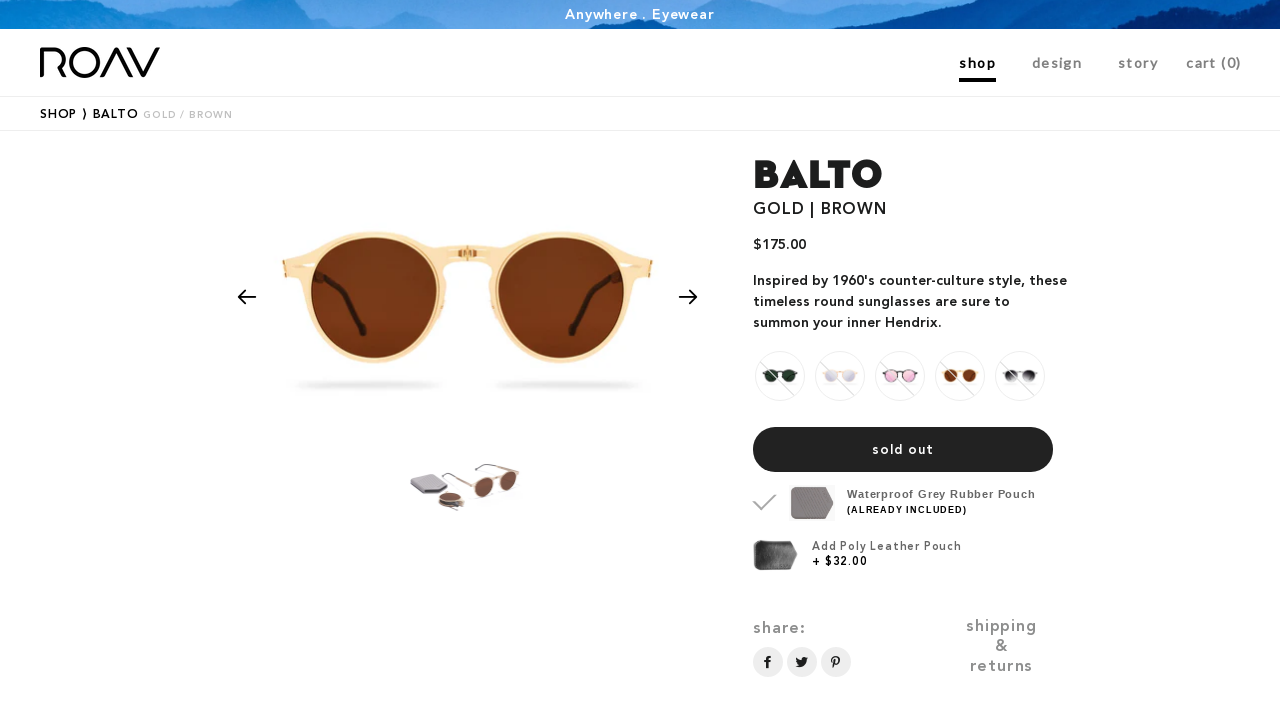

--- FILE ---
content_type: text/html; charset=utf-8
request_url: https://roaveyewear.com/collections/origin-series/products/balto-gold-brown
body_size: 25676
content:
<!doctype html>
<!--[if lt IE 7]><html class="no-js lt-ie9 lt-ie8 lt-ie7" lang="en"> <![endif]-->
<!--[if IE 7]><html class="no-js lt-ie9 lt-ie8" lang="en"> <![endif]-->
<!--[if IE 8]><html class="no-js lt-ie9" lang="en"> <![endif]-->
<!--[if IE 9 ]><html class="ie9 no-js"> <![endif]-->
<!--[if (gt IE 9)|!(IE)]><!--> <html class="no-js"> <!--<![endif]-->
<head>

<!-- Basic page needs ================================================== -->
<meta charset="utf-8">
<meta http-equiv="X-UA-Compatible" content="IE=edge,chrome=1">


<link rel="shortcut icon" href="//roaveyewear.com/cdn/shop/files/Artboard_3_9c203ad3-6362-4356-b778-a573c9c4add4_32x32.png?v=1613507775" type="image/png" />


<!-- Title and description ================================================== -->
<title>
Balto-Gold-Brown &ndash; ROAV Eyewear
</title>


<meta name="description" content="Inspired by 1960&#39;s counter-culture style, these timeless round sunglasses are sure to summon your inner Hendrix.">


<!-- Helpers ================================================== -->
<!-- /snippets/social-meta-tags.liquid -->


  <meta property="og:type" content="product">
  <meta property="og:title" content="Balto-Gold-Brown">
  <meta property="og:url" content="https://roaveyewear.com/products/balto-gold-brown">
  <meta property="og:description" content="Inspired by 1960&#39;s counter-culture style, these timeless round sunglasses are sure to summon your inner Hendrix.">
  
    <meta property="og:image" content="http://roaveyewear.com/cdn/shop/products/Layout_-_Balto_-_Gold_Brown_grande.jpg?v=1583453751">
    <meta property="og:image:secure_url" content="https://roaveyewear.com/cdn/shop/products/Layout_-_Balto_-_Gold_Brown_grande.jpg?v=1583453751">
  
    <meta property="og:image" content="http://roaveyewear.com/cdn/shop/products/Gold_Brown_grande.jpg?v=1572635217">
    <meta property="og:image:secure_url" content="https://roaveyewear.com/cdn/shop/products/Gold_Brown_grande.jpg?v=1572635217">
  
  <meta property="og:price:amount" content="175.00">
  <meta property="og:price:currency" content="USD">

<meta property="og:site_name" content="ROAV Eyewear">


<meta name="twitter:card" content="summary_large_image">


  <meta name="twitter:title" content="Balto-Gold-Brown">
  <meta name="twitter:description" content="Inspired by 1960&#39;s counter-culture style, these timeless round sunglasses are sure to summon your inner Hendrix.">


<link rel="canonical" href="https://roaveyewear.com/products/balto-gold-brown">
<meta name="viewport" content="width=device-width,initial-scale=1,shrink-to-fit=no">
<meta name="theme-color" content="#1c1d1d">

<!-- CSS ================================================== -->
<link href="//roaveyewear.com/cdn/shop/t/33/assets/timber.scss.css?v=1236522668381497521700680455" rel="stylesheet" type="text/css" media="all" />
<link href="//roaveyewear.com/cdn/shop/t/33/assets/theme.scss.css?v=14746319708412409061700680455" rel="stylesheet" type="text/css" media="all" />

  
  
  <link href="//fonts.googleapis.com/css?family=Lato:400" rel="stylesheet" type="text/css" media="all" />


  
    
    
    <link href="//fonts.googleapis.com/css?family=Vollkorn:700" rel="stylesheet" type="text/css" media="all" />
  


  




<link rel="stylesheet" href="https://cdn.shopify.com/s/files/1/1832/8023/files/flickity.min.css?8613">

<link href="//roaveyewear.com/cdn/shop/t/33/assets/custom.scss.css?v=28609143491199735261761858460" rel="stylesheet" type="text/css" media="all" />

<!-- Sections ================================================== -->
<script>
window.theme = window.theme || {};
theme.strings = {
  zoomClose: "Close (Esc)",
  zoomPrev: "Previous (Left arrow key)",
  zoomNext: "Next (Right arrow key)",
  moneyFormat: "${{amount}}"
};
theme.settings = {
  cartType: "drawer",
  gridType: "collage"
};
</script>

<!--[if (gt IE 9)|!(IE)]><!--><script src="//roaveyewear.com/cdn/shop/t/33/assets/theme.js?v=178130709613811973101601604555" defer="defer"></script><!--<![endif]-->
<!--[if lte IE 9]><script src="//roaveyewear.com/cdn/shop/t/33/assets/theme.js?v=178130709613811973101601604555"></script><![endif]-->

<!-- Header hook for plugins ================================================== -->
<script>window.performance && window.performance.mark && window.performance.mark('shopify.content_for_header.start');</script><meta name="google-site-verification" content="il4RZY5_oJ08stH_1a1g8X0J2Ern78zwVuxAVYHSx0I">
<meta id="shopify-digital-wallet" name="shopify-digital-wallet" content="/18328023/digital_wallets/dialog">
<meta name="shopify-checkout-api-token" content="c33356da88b5324f57f8037e3cfc5aa6">
<meta id="in-context-paypal-metadata" data-shop-id="18328023" data-venmo-supported="false" data-environment="production" data-locale="en_US" data-paypal-v4="true" data-currency="USD">
<link rel="alternate" type="application/json+oembed" href="https://roaveyewear.com/products/balto-gold-brown.oembed">
<script async="async" src="/checkouts/internal/preloads.js?locale=en-US"></script>
<link rel="preconnect" href="https://shop.app" crossorigin="anonymous">
<script async="async" src="https://shop.app/checkouts/internal/preloads.js?locale=en-US&shop_id=18328023" crossorigin="anonymous"></script>
<script id="apple-pay-shop-capabilities" type="application/json">{"shopId":18328023,"countryCode":"US","currencyCode":"USD","merchantCapabilities":["supports3DS"],"merchantId":"gid:\/\/shopify\/Shop\/18328023","merchantName":"ROAV Eyewear","requiredBillingContactFields":["postalAddress","email"],"requiredShippingContactFields":["postalAddress","email"],"shippingType":"shipping","supportedNetworks":["visa","masterCard","amex","discover","elo","jcb"],"total":{"type":"pending","label":"ROAV Eyewear","amount":"1.00"},"shopifyPaymentsEnabled":true,"supportsSubscriptions":true}</script>
<script id="shopify-features" type="application/json">{"accessToken":"c33356da88b5324f57f8037e3cfc5aa6","betas":["rich-media-storefront-analytics"],"domain":"roaveyewear.com","predictiveSearch":true,"shopId":18328023,"locale":"en"}</script>
<script>var Shopify = Shopify || {};
Shopify.shop = "roav-eyewear.myshopify.com";
Shopify.locale = "en";
Shopify.currency = {"active":"USD","rate":"1.0"};
Shopify.country = "US";
Shopify.theme = {"name":"ROAV - Maxwell-2019-version","id":83306250315,"schema_name":"Brooklyn","schema_version":"2.1.3","theme_store_id":null,"role":"main"};
Shopify.theme.handle = "null";
Shopify.theme.style = {"id":null,"handle":null};
Shopify.cdnHost = "roaveyewear.com/cdn";
Shopify.routes = Shopify.routes || {};
Shopify.routes.root = "/";</script>
<script type="module">!function(o){(o.Shopify=o.Shopify||{}).modules=!0}(window);</script>
<script>!function(o){function n(){var o=[];function n(){o.push(Array.prototype.slice.apply(arguments))}return n.q=o,n}var t=o.Shopify=o.Shopify||{};t.loadFeatures=n(),t.autoloadFeatures=n()}(window);</script>
<script>
  window.ShopifyPay = window.ShopifyPay || {};
  window.ShopifyPay.apiHost = "shop.app\/pay";
  window.ShopifyPay.redirectState = null;
</script>
<script id="shop-js-analytics" type="application/json">{"pageType":"product"}</script>
<script defer="defer" async type="module" src="//roaveyewear.com/cdn/shopifycloud/shop-js/modules/v2/client.init-shop-cart-sync_BdyHc3Nr.en.esm.js"></script>
<script defer="defer" async type="module" src="//roaveyewear.com/cdn/shopifycloud/shop-js/modules/v2/chunk.common_Daul8nwZ.esm.js"></script>
<script type="module">
  await import("//roaveyewear.com/cdn/shopifycloud/shop-js/modules/v2/client.init-shop-cart-sync_BdyHc3Nr.en.esm.js");
await import("//roaveyewear.com/cdn/shopifycloud/shop-js/modules/v2/chunk.common_Daul8nwZ.esm.js");

  window.Shopify.SignInWithShop?.initShopCartSync?.({"fedCMEnabled":true,"windoidEnabled":true});

</script>
<script>
  window.Shopify = window.Shopify || {};
  if (!window.Shopify.featureAssets) window.Shopify.featureAssets = {};
  window.Shopify.featureAssets['shop-js'] = {"shop-cart-sync":["modules/v2/client.shop-cart-sync_QYOiDySF.en.esm.js","modules/v2/chunk.common_Daul8nwZ.esm.js"],"init-fed-cm":["modules/v2/client.init-fed-cm_DchLp9rc.en.esm.js","modules/v2/chunk.common_Daul8nwZ.esm.js"],"shop-button":["modules/v2/client.shop-button_OV7bAJc5.en.esm.js","modules/v2/chunk.common_Daul8nwZ.esm.js"],"init-windoid":["modules/v2/client.init-windoid_DwxFKQ8e.en.esm.js","modules/v2/chunk.common_Daul8nwZ.esm.js"],"shop-cash-offers":["modules/v2/client.shop-cash-offers_DWtL6Bq3.en.esm.js","modules/v2/chunk.common_Daul8nwZ.esm.js","modules/v2/chunk.modal_CQq8HTM6.esm.js"],"shop-toast-manager":["modules/v2/client.shop-toast-manager_CX9r1SjA.en.esm.js","modules/v2/chunk.common_Daul8nwZ.esm.js"],"init-shop-email-lookup-coordinator":["modules/v2/client.init-shop-email-lookup-coordinator_UhKnw74l.en.esm.js","modules/v2/chunk.common_Daul8nwZ.esm.js"],"pay-button":["modules/v2/client.pay-button_DzxNnLDY.en.esm.js","modules/v2/chunk.common_Daul8nwZ.esm.js"],"avatar":["modules/v2/client.avatar_BTnouDA3.en.esm.js"],"init-shop-cart-sync":["modules/v2/client.init-shop-cart-sync_BdyHc3Nr.en.esm.js","modules/v2/chunk.common_Daul8nwZ.esm.js"],"shop-login-button":["modules/v2/client.shop-login-button_D8B466_1.en.esm.js","modules/v2/chunk.common_Daul8nwZ.esm.js","modules/v2/chunk.modal_CQq8HTM6.esm.js"],"init-customer-accounts-sign-up":["modules/v2/client.init-customer-accounts-sign-up_C8fpPm4i.en.esm.js","modules/v2/client.shop-login-button_D8B466_1.en.esm.js","modules/v2/chunk.common_Daul8nwZ.esm.js","modules/v2/chunk.modal_CQq8HTM6.esm.js"],"init-shop-for-new-customer-accounts":["modules/v2/client.init-shop-for-new-customer-accounts_CVTO0Ztu.en.esm.js","modules/v2/client.shop-login-button_D8B466_1.en.esm.js","modules/v2/chunk.common_Daul8nwZ.esm.js","modules/v2/chunk.modal_CQq8HTM6.esm.js"],"init-customer-accounts":["modules/v2/client.init-customer-accounts_dRgKMfrE.en.esm.js","modules/v2/client.shop-login-button_D8B466_1.en.esm.js","modules/v2/chunk.common_Daul8nwZ.esm.js","modules/v2/chunk.modal_CQq8HTM6.esm.js"],"shop-follow-button":["modules/v2/client.shop-follow-button_CkZpjEct.en.esm.js","modules/v2/chunk.common_Daul8nwZ.esm.js","modules/v2/chunk.modal_CQq8HTM6.esm.js"],"lead-capture":["modules/v2/client.lead-capture_BntHBhfp.en.esm.js","modules/v2/chunk.common_Daul8nwZ.esm.js","modules/v2/chunk.modal_CQq8HTM6.esm.js"],"checkout-modal":["modules/v2/client.checkout-modal_CfxcYbTm.en.esm.js","modules/v2/chunk.common_Daul8nwZ.esm.js","modules/v2/chunk.modal_CQq8HTM6.esm.js"],"shop-login":["modules/v2/client.shop-login_Da4GZ2H6.en.esm.js","modules/v2/chunk.common_Daul8nwZ.esm.js","modules/v2/chunk.modal_CQq8HTM6.esm.js"],"payment-terms":["modules/v2/client.payment-terms_MV4M3zvL.en.esm.js","modules/v2/chunk.common_Daul8nwZ.esm.js","modules/v2/chunk.modal_CQq8HTM6.esm.js"]};
</script>
<script>(function() {
  var isLoaded = false;
  function asyncLoad() {
    if (isLoaded) return;
    isLoaded = true;
    var urls = ["https:\/\/chimpstatic.com\/mcjs-connected\/js\/users\/ea10a958dc08068e6063a0328\/78bf935ffcf6ef43ffa9f662b.js?shop=roav-eyewear.myshopify.com","https:\/\/shopify.intercom.io\/widget.js?shop=roav-eyewear.myshopify.com","\/\/app.backinstock.org\/widget\/12646_1675165478.js?category=bis\u0026v=6\u0026shop=roav-eyewear.myshopify.com","https:\/\/cdn.nfcube.com\/instafeed-a969b4c82d8958cc93b4dc39f65d901d.js?shop=roav-eyewear.myshopify.com","https:\/\/static.klaviyo.com\/onsite\/js\/QvKSqX\/klaviyo.js?company_id=QvKSqX\u0026shop=roav-eyewear.myshopify.com"];
    for (var i = 0; i < urls.length; i++) {
      var s = document.createElement('script');
      s.type = 'text/javascript';
      s.async = true;
      s.src = urls[i];
      var x = document.getElementsByTagName('script')[0];
      x.parentNode.insertBefore(s, x);
    }
  };
  if(window.attachEvent) {
    window.attachEvent('onload', asyncLoad);
  } else {
    window.addEventListener('load', asyncLoad, false);
  }
})();</script>
<script id="__st">var __st={"a":18328023,"offset":-28800,"reqid":"5c153fb6-fb78-4fdf-90e0-2b62dc6c3620-1768988133","pageurl":"roaveyewear.com\/collections\/origin-series\/products\/balto-gold-brown","u":"2f3d59ecd4dc","p":"product","rtyp":"product","rid":3993289228363};</script>
<script>window.ShopifyPaypalV4VisibilityTracking = true;</script>
<script id="captcha-bootstrap">!function(){'use strict';const t='contact',e='account',n='new_comment',o=[[t,t],['blogs',n],['comments',n],[t,'customer']],c=[[e,'customer_login'],[e,'guest_login'],[e,'recover_customer_password'],[e,'create_customer']],r=t=>t.map((([t,e])=>`form[action*='/${t}']:not([data-nocaptcha='true']) input[name='form_type'][value='${e}']`)).join(','),a=t=>()=>t?[...document.querySelectorAll(t)].map((t=>t.form)):[];function s(){const t=[...o],e=r(t);return a(e)}const i='password',u='form_key',d=['recaptcha-v3-token','g-recaptcha-response','h-captcha-response',i],f=()=>{try{return window.sessionStorage}catch{return}},m='__shopify_v',_=t=>t.elements[u];function p(t,e,n=!1){try{const o=window.sessionStorage,c=JSON.parse(o.getItem(e)),{data:r}=function(t){const{data:e,action:n}=t;return t[m]||n?{data:e,action:n}:{data:t,action:n}}(c);for(const[e,n]of Object.entries(r))t.elements[e]&&(t.elements[e].value=n);n&&o.removeItem(e)}catch(o){console.error('form repopulation failed',{error:o})}}const l='form_type',E='cptcha';function T(t){t.dataset[E]=!0}const w=window,h=w.document,L='Shopify',v='ce_forms',y='captcha';let A=!1;((t,e)=>{const n=(g='f06e6c50-85a8-45c8-87d0-21a2b65856fe',I='https://cdn.shopify.com/shopifycloud/storefront-forms-hcaptcha/ce_storefront_forms_captcha_hcaptcha.v1.5.2.iife.js',D={infoText:'Protected by hCaptcha',privacyText:'Privacy',termsText:'Terms'},(t,e,n)=>{const o=w[L][v],c=o.bindForm;if(c)return c(t,g,e,D).then(n);var r;o.q.push([[t,g,e,D],n]),r=I,A||(h.body.append(Object.assign(h.createElement('script'),{id:'captcha-provider',async:!0,src:r})),A=!0)});var g,I,D;w[L]=w[L]||{},w[L][v]=w[L][v]||{},w[L][v].q=[],w[L][y]=w[L][y]||{},w[L][y].protect=function(t,e){n(t,void 0,e),T(t)},Object.freeze(w[L][y]),function(t,e,n,w,h,L){const[v,y,A,g]=function(t,e,n){const i=e?o:[],u=t?c:[],d=[...i,...u],f=r(d),m=r(i),_=r(d.filter((([t,e])=>n.includes(e))));return[a(f),a(m),a(_),s()]}(w,h,L),I=t=>{const e=t.target;return e instanceof HTMLFormElement?e:e&&e.form},D=t=>v().includes(t);t.addEventListener('submit',(t=>{const e=I(t);if(!e)return;const n=D(e)&&!e.dataset.hcaptchaBound&&!e.dataset.recaptchaBound,o=_(e),c=g().includes(e)&&(!o||!o.value);(n||c)&&t.preventDefault(),c&&!n&&(function(t){try{if(!f())return;!function(t){const e=f();if(!e)return;const n=_(t);if(!n)return;const o=n.value;o&&e.removeItem(o)}(t);const e=Array.from(Array(32),(()=>Math.random().toString(36)[2])).join('');!function(t,e){_(t)||t.append(Object.assign(document.createElement('input'),{type:'hidden',name:u})),t.elements[u].value=e}(t,e),function(t,e){const n=f();if(!n)return;const o=[...t.querySelectorAll(`input[type='${i}']`)].map((({name:t})=>t)),c=[...d,...o],r={};for(const[a,s]of new FormData(t).entries())c.includes(a)||(r[a]=s);n.setItem(e,JSON.stringify({[m]:1,action:t.action,data:r}))}(t,e)}catch(e){console.error('failed to persist form',e)}}(e),e.submit())}));const S=(t,e)=>{t&&!t.dataset[E]&&(n(t,e.some((e=>e===t))),T(t))};for(const o of['focusin','change'])t.addEventListener(o,(t=>{const e=I(t);D(e)&&S(e,y())}));const B=e.get('form_key'),M=e.get(l),P=B&&M;t.addEventListener('DOMContentLoaded',(()=>{const t=y();if(P)for(const e of t)e.elements[l].value===M&&p(e,B);[...new Set([...A(),...v().filter((t=>'true'===t.dataset.shopifyCaptcha))])].forEach((e=>S(e,t)))}))}(h,new URLSearchParams(w.location.search),n,t,e,['guest_login'])})(!0,!0)}();</script>
<script integrity="sha256-4kQ18oKyAcykRKYeNunJcIwy7WH5gtpwJnB7kiuLZ1E=" data-source-attribution="shopify.loadfeatures" defer="defer" src="//roaveyewear.com/cdn/shopifycloud/storefront/assets/storefront/load_feature-a0a9edcb.js" crossorigin="anonymous"></script>
<script crossorigin="anonymous" defer="defer" src="//roaveyewear.com/cdn/shopifycloud/storefront/assets/shopify_pay/storefront-65b4c6d7.js?v=20250812"></script>
<script data-source-attribution="shopify.dynamic_checkout.dynamic.init">var Shopify=Shopify||{};Shopify.PaymentButton=Shopify.PaymentButton||{isStorefrontPortableWallets:!0,init:function(){window.Shopify.PaymentButton.init=function(){};var t=document.createElement("script");t.src="https://roaveyewear.com/cdn/shopifycloud/portable-wallets/latest/portable-wallets.en.js",t.type="module",document.head.appendChild(t)}};
</script>
<script data-source-attribution="shopify.dynamic_checkout.buyer_consent">
  function portableWalletsHideBuyerConsent(e){var t=document.getElementById("shopify-buyer-consent"),n=document.getElementById("shopify-subscription-policy-button");t&&n&&(t.classList.add("hidden"),t.setAttribute("aria-hidden","true"),n.removeEventListener("click",e))}function portableWalletsShowBuyerConsent(e){var t=document.getElementById("shopify-buyer-consent"),n=document.getElementById("shopify-subscription-policy-button");t&&n&&(t.classList.remove("hidden"),t.removeAttribute("aria-hidden"),n.addEventListener("click",e))}window.Shopify?.PaymentButton&&(window.Shopify.PaymentButton.hideBuyerConsent=portableWalletsHideBuyerConsent,window.Shopify.PaymentButton.showBuyerConsent=portableWalletsShowBuyerConsent);
</script>
<script data-source-attribution="shopify.dynamic_checkout.cart.bootstrap">document.addEventListener("DOMContentLoaded",(function(){function t(){return document.querySelector("shopify-accelerated-checkout-cart, shopify-accelerated-checkout")}if(t())Shopify.PaymentButton.init();else{new MutationObserver((function(e,n){t()&&(Shopify.PaymentButton.init(),n.disconnect())})).observe(document.body,{childList:!0,subtree:!0})}}));
</script>
<link id="shopify-accelerated-checkout-styles" rel="stylesheet" media="screen" href="https://roaveyewear.com/cdn/shopifycloud/portable-wallets/latest/accelerated-checkout-backwards-compat.css" crossorigin="anonymous">
<style id="shopify-accelerated-checkout-cart">
        #shopify-buyer-consent {
  margin-top: 1em;
  display: inline-block;
  width: 100%;
}

#shopify-buyer-consent.hidden {
  display: none;
}

#shopify-subscription-policy-button {
  background: none;
  border: none;
  padding: 0;
  text-decoration: underline;
  font-size: inherit;
  cursor: pointer;
}

#shopify-subscription-policy-button::before {
  box-shadow: none;
}

      </style>

<script>window.performance && window.performance.mark && window.performance.mark('shopify.content_for_header.end');</script>
<!-- /snippets/oldIE-js.liquid -->


<!--[if lt IE 9]>
<script src="//cdnjs.cloudflare.com/ajax/libs/html5shiv/3.7.2/html5shiv.min.js" type="text/javascript"></script>
<script src="//roaveyewear.com/cdn/shop/t/33/assets/respond.min.js?v=52248677837542619231601604535" type="text/javascript"></script>
<link href="//roaveyewear.com/cdn/shop/t/33/assets/respond-proxy.html" id="respond-proxy" rel="respond-proxy" />
<link href="//roaveyewear.com/search?q=e6d5d018aaafd77dc4fde58debf782ae" id="respond-redirect" rel="respond-redirect" />
<script src="//roaveyewear.com/search?q=e6d5d018aaafd77dc4fde58debf782ae" type="text/javascript"></script>
<![endif]-->


<!--[if (lte IE 9) ]><script src="//roaveyewear.com/cdn/shop/t/33/assets/match-media.min.js?v=159635276924582161481601604527" type="text/javascript"></script><![endif]-->


<script src="//ajax.googleapis.com/ajax/libs/jquery/2.2.3/jquery.min.js" type="text/javascript"></script>
<script src="//roaveyewear.com/cdn/shop/t/33/assets/modernizr.min.js?v=21391054748206432451601604529" type="text/javascript"></script>




<script src="https://cdn.shopify.com/s/files/1/1832/8023/files/flickity.pkgd.min.js?8611"></script>



<script src="//roaveyewear.com/cdn/shop/t/33/assets/custom.js?v=172971122096084857031605626836" type="text/javascript"></script>








<!-- GSSTART Slider code start. Do not change -->
<script>document.write('<script src="' + 'https://gravity-software.com//js/shopify/slider_prod3993289228363.js?v=767d0311371d0c1548d2977cfb31bbad' + Math.floor(Math.random() * 100) + '"\><\/script>'); </script> <script type="text/javascript" src="https://gravity-software.com/js/gallery/shopify/slider_shop5990.js?v=767d0311371d0c1548d2977cfb31bbad"></script> <link rel="stylesheet" href="https://gravity-software.com/js/shopify/rondell/jquery.rondellf5990.css?v=767d0311371d0c1548d2977cfb31bbad"/> 
 
<script>

var imageDimensionsWidth = {};
var imageDimensionsHeight = {};
var imageSrcAttr = {};
var altTag = {};  

  var productImagesGS = [];
var productImagesGSUrls = [];

  var productImageUrl = "products/Gold_Brown.jpg";
  var dotPosition = productImageUrl.lastIndexOf(".");
  productImageUrl = productImageUrl.substr(0, dotPosition);
  productImagesGS.push(productImageUrl);
  imageDimensionsWidth[13423344222283] = "1700";
  imageDimensionsHeight[13423344222283] = "1000";
  altTag[13423344222283] = "Balto-Gold-Brown";
  imageSrcAttr[13423344222283] = "products/Gold_Brown.jpg";
  productImagesGSUrls.push("//roaveyewear.com/cdn/shop/products/Gold_Brown_240x.jpg?v=1572635217");

  var productImageUrl = "products/Layout_-_Balto_-_Gold_Brown.jpg";
  var dotPosition = productImageUrl.lastIndexOf(".");
  productImageUrl = productImageUrl.substr(0, dotPosition);
  productImagesGS.push(productImageUrl);
  imageDimensionsWidth[14567150288971] = "3400";
  imageDimensionsHeight[14567150288971] = "2000";
  altTag[14567150288971] = "Balto-Gold-Brown";
  imageSrcAttr[14567150288971] = "products/Layout_-_Balto_-_Gold_Brown.jpg";
  productImagesGSUrls.push("//roaveyewear.com/cdn/shop/products/Layout_-_Balto_-_Gold_Brown_240x.jpg?v=1583453751");

</script>

<!-- Slider code end. Do not change GSEND --><!-- BEGIN app block: shopify://apps/consentmo-gdpr/blocks/gdpr_cookie_consent/4fbe573f-a377-4fea-9801-3ee0858cae41 -->


<!-- END app block --><script src="https://cdn.shopify.com/extensions/019bdfaa-5e81-7f89-b3e7-85feb0669160/consentmo-gdpr-580/assets/consentmo_cookie_consent.js" type="text/javascript" defer="defer"></script>
<link href="https://monorail-edge.shopifysvc.com" rel="dns-prefetch">
<script>(function(){if ("sendBeacon" in navigator && "performance" in window) {try {var session_token_from_headers = performance.getEntriesByType('navigation')[0].serverTiming.find(x => x.name == '_s').description;} catch {var session_token_from_headers = undefined;}var session_cookie_matches = document.cookie.match(/_shopify_s=([^;]*)/);var session_token_from_cookie = session_cookie_matches && session_cookie_matches.length === 2 ? session_cookie_matches[1] : "";var session_token = session_token_from_headers || session_token_from_cookie || "";function handle_abandonment_event(e) {var entries = performance.getEntries().filter(function(entry) {return /monorail-edge.shopifysvc.com/.test(entry.name);});if (!window.abandonment_tracked && entries.length === 0) {window.abandonment_tracked = true;var currentMs = Date.now();var navigation_start = performance.timing.navigationStart;var payload = {shop_id: 18328023,url: window.location.href,navigation_start,duration: currentMs - navigation_start,session_token,page_type: "product"};window.navigator.sendBeacon("https://monorail-edge.shopifysvc.com/v1/produce", JSON.stringify({schema_id: "online_store_buyer_site_abandonment/1.1",payload: payload,metadata: {event_created_at_ms: currentMs,event_sent_at_ms: currentMs}}));}}window.addEventListener('pagehide', handle_abandonment_event);}}());</script>
<script id="web-pixels-manager-setup">(function e(e,d,r,n,o){if(void 0===o&&(o={}),!Boolean(null===(a=null===(i=window.Shopify)||void 0===i?void 0:i.analytics)||void 0===a?void 0:a.replayQueue)){var i,a;window.Shopify=window.Shopify||{};var t=window.Shopify;t.analytics=t.analytics||{};var s=t.analytics;s.replayQueue=[],s.publish=function(e,d,r){return s.replayQueue.push([e,d,r]),!0};try{self.performance.mark("wpm:start")}catch(e){}var l=function(){var e={modern:/Edge?\/(1{2}[4-9]|1[2-9]\d|[2-9]\d{2}|\d{4,})\.\d+(\.\d+|)|Firefox\/(1{2}[4-9]|1[2-9]\d|[2-9]\d{2}|\d{4,})\.\d+(\.\d+|)|Chrom(ium|e)\/(9{2}|\d{3,})\.\d+(\.\d+|)|(Maci|X1{2}).+ Version\/(15\.\d+|(1[6-9]|[2-9]\d|\d{3,})\.\d+)([,.]\d+|)( \(\w+\)|)( Mobile\/\w+|) Safari\/|Chrome.+OPR\/(9{2}|\d{3,})\.\d+\.\d+|(CPU[ +]OS|iPhone[ +]OS|CPU[ +]iPhone|CPU IPhone OS|CPU iPad OS)[ +]+(15[._]\d+|(1[6-9]|[2-9]\d|\d{3,})[._]\d+)([._]\d+|)|Android:?[ /-](13[3-9]|1[4-9]\d|[2-9]\d{2}|\d{4,})(\.\d+|)(\.\d+|)|Android.+Firefox\/(13[5-9]|1[4-9]\d|[2-9]\d{2}|\d{4,})\.\d+(\.\d+|)|Android.+Chrom(ium|e)\/(13[3-9]|1[4-9]\d|[2-9]\d{2}|\d{4,})\.\d+(\.\d+|)|SamsungBrowser\/([2-9]\d|\d{3,})\.\d+/,legacy:/Edge?\/(1[6-9]|[2-9]\d|\d{3,})\.\d+(\.\d+|)|Firefox\/(5[4-9]|[6-9]\d|\d{3,})\.\d+(\.\d+|)|Chrom(ium|e)\/(5[1-9]|[6-9]\d|\d{3,})\.\d+(\.\d+|)([\d.]+$|.*Safari\/(?![\d.]+ Edge\/[\d.]+$))|(Maci|X1{2}).+ Version\/(10\.\d+|(1[1-9]|[2-9]\d|\d{3,})\.\d+)([,.]\d+|)( \(\w+\)|)( Mobile\/\w+|) Safari\/|Chrome.+OPR\/(3[89]|[4-9]\d|\d{3,})\.\d+\.\d+|(CPU[ +]OS|iPhone[ +]OS|CPU[ +]iPhone|CPU IPhone OS|CPU iPad OS)[ +]+(10[._]\d+|(1[1-9]|[2-9]\d|\d{3,})[._]\d+)([._]\d+|)|Android:?[ /-](13[3-9]|1[4-9]\d|[2-9]\d{2}|\d{4,})(\.\d+|)(\.\d+|)|Mobile Safari.+OPR\/([89]\d|\d{3,})\.\d+\.\d+|Android.+Firefox\/(13[5-9]|1[4-9]\d|[2-9]\d{2}|\d{4,})\.\d+(\.\d+|)|Android.+Chrom(ium|e)\/(13[3-9]|1[4-9]\d|[2-9]\d{2}|\d{4,})\.\d+(\.\d+|)|Android.+(UC? ?Browser|UCWEB|U3)[ /]?(15\.([5-9]|\d{2,})|(1[6-9]|[2-9]\d|\d{3,})\.\d+)\.\d+|SamsungBrowser\/(5\.\d+|([6-9]|\d{2,})\.\d+)|Android.+MQ{2}Browser\/(14(\.(9|\d{2,})|)|(1[5-9]|[2-9]\d|\d{3,})(\.\d+|))(\.\d+|)|K[Aa][Ii]OS\/(3\.\d+|([4-9]|\d{2,})\.\d+)(\.\d+|)/},d=e.modern,r=e.legacy,n=navigator.userAgent;return n.match(d)?"modern":n.match(r)?"legacy":"unknown"}(),u="modern"===l?"modern":"legacy",c=(null!=n?n:{modern:"",legacy:""})[u],f=function(e){return[e.baseUrl,"/wpm","/b",e.hashVersion,"modern"===e.buildTarget?"m":"l",".js"].join("")}({baseUrl:d,hashVersion:r,buildTarget:u}),m=function(e){var d=e.version,r=e.bundleTarget,n=e.surface,o=e.pageUrl,i=e.monorailEndpoint;return{emit:function(e){var a=e.status,t=e.errorMsg,s=(new Date).getTime(),l=JSON.stringify({metadata:{event_sent_at_ms:s},events:[{schema_id:"web_pixels_manager_load/3.1",payload:{version:d,bundle_target:r,page_url:o,status:a,surface:n,error_msg:t},metadata:{event_created_at_ms:s}}]});if(!i)return console&&console.warn&&console.warn("[Web Pixels Manager] No Monorail endpoint provided, skipping logging."),!1;try{return self.navigator.sendBeacon.bind(self.navigator)(i,l)}catch(e){}var u=new XMLHttpRequest;try{return u.open("POST",i,!0),u.setRequestHeader("Content-Type","text/plain"),u.send(l),!0}catch(e){return console&&console.warn&&console.warn("[Web Pixels Manager] Got an unhandled error while logging to Monorail."),!1}}}}({version:r,bundleTarget:l,surface:e.surface,pageUrl:self.location.href,monorailEndpoint:e.monorailEndpoint});try{o.browserTarget=l,function(e){var d=e.src,r=e.async,n=void 0===r||r,o=e.onload,i=e.onerror,a=e.sri,t=e.scriptDataAttributes,s=void 0===t?{}:t,l=document.createElement("script"),u=document.querySelector("head"),c=document.querySelector("body");if(l.async=n,l.src=d,a&&(l.integrity=a,l.crossOrigin="anonymous"),s)for(var f in s)if(Object.prototype.hasOwnProperty.call(s,f))try{l.dataset[f]=s[f]}catch(e){}if(o&&l.addEventListener("load",o),i&&l.addEventListener("error",i),u)u.appendChild(l);else{if(!c)throw new Error("Did not find a head or body element to append the script");c.appendChild(l)}}({src:f,async:!0,onload:function(){if(!function(){var e,d;return Boolean(null===(d=null===(e=window.Shopify)||void 0===e?void 0:e.analytics)||void 0===d?void 0:d.initialized)}()){var d=window.webPixelsManager.init(e)||void 0;if(d){var r=window.Shopify.analytics;r.replayQueue.forEach((function(e){var r=e[0],n=e[1],o=e[2];d.publishCustomEvent(r,n,o)})),r.replayQueue=[],r.publish=d.publishCustomEvent,r.visitor=d.visitor,r.initialized=!0}}},onerror:function(){return m.emit({status:"failed",errorMsg:"".concat(f," has failed to load")})},sri:function(e){var d=/^sha384-[A-Za-z0-9+/=]+$/;return"string"==typeof e&&d.test(e)}(c)?c:"",scriptDataAttributes:o}),m.emit({status:"loading"})}catch(e){m.emit({status:"failed",errorMsg:(null==e?void 0:e.message)||"Unknown error"})}}})({shopId: 18328023,storefrontBaseUrl: "https://roaveyewear.com",extensionsBaseUrl: "https://extensions.shopifycdn.com/cdn/shopifycloud/web-pixels-manager",monorailEndpoint: "https://monorail-edge.shopifysvc.com/unstable/produce_batch",surface: "storefront-renderer",enabledBetaFlags: ["2dca8a86"],webPixelsConfigList: [{"id":"615547129","configuration":"{\"config\":\"{\\\"google_tag_ids\\\":[\\\"AW-16767060381\\\",\\\"GT-NCTDGS75\\\"],\\\"target_country\\\":\\\"US\\\",\\\"gtag_events\\\":[{\\\"type\\\":\\\"search\\\",\\\"action_label\\\":\\\"AW-16767060381\\\/hZ_UCLbQh_IZEJ2TlLs-\\\"},{\\\"type\\\":\\\"begin_checkout\\\",\\\"action_label\\\":\\\"AW-16767060381\\\/iI0kCLzQh_IZEJ2TlLs-\\\"},{\\\"type\\\":\\\"view_item\\\",\\\"action_label\\\":[\\\"AW-16767060381\\\/blwACLPQh_IZEJ2TlLs-\\\",\\\"MC-T8L7W08Z3C\\\"]},{\\\"type\\\":\\\"purchase\\\",\\\"action_label\\\":[\\\"AW-16767060381\\\/0MT2CK3Qh_IZEJ2TlLs-\\\",\\\"MC-T8L7W08Z3C\\\"]},{\\\"type\\\":\\\"page_view\\\",\\\"action_label\\\":[\\\"AW-16767060381\\\/VC9ICLDQh_IZEJ2TlLs-\\\",\\\"MC-T8L7W08Z3C\\\"]},{\\\"type\\\":\\\"add_payment_info\\\",\\\"action_label\\\":\\\"AW-16767060381\\\/OF8fCL_Qh_IZEJ2TlLs-\\\"},{\\\"type\\\":\\\"add_to_cart\\\",\\\"action_label\\\":\\\"AW-16767060381\\\/FGKeCLnQh_IZEJ2TlLs-\\\"}],\\\"enable_monitoring_mode\\\":false}\"}","eventPayloadVersion":"v1","runtimeContext":"OPEN","scriptVersion":"b2a88bafab3e21179ed38636efcd8a93","type":"APP","apiClientId":1780363,"privacyPurposes":[],"dataSharingAdjustments":{"protectedCustomerApprovalScopes":["read_customer_address","read_customer_email","read_customer_name","read_customer_personal_data","read_customer_phone"]}},{"id":"60227833","eventPayloadVersion":"v1","runtimeContext":"LAX","scriptVersion":"1","type":"CUSTOM","privacyPurposes":["MARKETING"],"name":"Meta pixel (migrated)"},{"id":"85295353","eventPayloadVersion":"v1","runtimeContext":"LAX","scriptVersion":"1","type":"CUSTOM","privacyPurposes":["ANALYTICS"],"name":"Google Analytics tag (migrated)"},{"id":"shopify-app-pixel","configuration":"{}","eventPayloadVersion":"v1","runtimeContext":"STRICT","scriptVersion":"0450","apiClientId":"shopify-pixel","type":"APP","privacyPurposes":["ANALYTICS","MARKETING"]},{"id":"shopify-custom-pixel","eventPayloadVersion":"v1","runtimeContext":"LAX","scriptVersion":"0450","apiClientId":"shopify-pixel","type":"CUSTOM","privacyPurposes":["ANALYTICS","MARKETING"]}],isMerchantRequest: false,initData: {"shop":{"name":"ROAV Eyewear","paymentSettings":{"currencyCode":"USD"},"myshopifyDomain":"roav-eyewear.myshopify.com","countryCode":"US","storefrontUrl":"https:\/\/roaveyewear.com"},"customer":null,"cart":null,"checkout":null,"productVariants":[{"price":{"amount":175.0,"currencyCode":"USD"},"product":{"title":"Balto-Gold-Brown","vendor":"ROAV Eyewear","id":"3993289228363","untranslatedTitle":"Balto-Gold-Brown","url":"\/products\/balto-gold-brown","type":"Polarized"},"id":"29951767445579","image":{"src":"\/\/roaveyewear.com\/cdn\/shop\/products\/Gold_Brown.jpg?v=1572635217"},"sku":"1003-14.12","title":"Default Title","untranslatedTitle":"Default Title"}],"purchasingCompany":null},},"https://roaveyewear.com/cdn","fcfee988w5aeb613cpc8e4bc33m6693e112",{"modern":"","legacy":""},{"shopId":"18328023","storefrontBaseUrl":"https:\/\/roaveyewear.com","extensionBaseUrl":"https:\/\/extensions.shopifycdn.com\/cdn\/shopifycloud\/web-pixels-manager","surface":"storefront-renderer","enabledBetaFlags":"[\"2dca8a86\"]","isMerchantRequest":"false","hashVersion":"fcfee988w5aeb613cpc8e4bc33m6693e112","publish":"custom","events":"[[\"page_viewed\",{}],[\"product_viewed\",{\"productVariant\":{\"price\":{\"amount\":175.0,\"currencyCode\":\"USD\"},\"product\":{\"title\":\"Balto-Gold-Brown\",\"vendor\":\"ROAV Eyewear\",\"id\":\"3993289228363\",\"untranslatedTitle\":\"Balto-Gold-Brown\",\"url\":\"\/products\/balto-gold-brown\",\"type\":\"Polarized\"},\"id\":\"29951767445579\",\"image\":{\"src\":\"\/\/roaveyewear.com\/cdn\/shop\/products\/Gold_Brown.jpg?v=1572635217\"},\"sku\":\"1003-14.12\",\"title\":\"Default Title\",\"untranslatedTitle\":\"Default Title\"}}]]"});</script><script>
  window.ShopifyAnalytics = window.ShopifyAnalytics || {};
  window.ShopifyAnalytics.meta = window.ShopifyAnalytics.meta || {};
  window.ShopifyAnalytics.meta.currency = 'USD';
  var meta = {"product":{"id":3993289228363,"gid":"gid:\/\/shopify\/Product\/3993289228363","vendor":"ROAV Eyewear","type":"Polarized","handle":"balto-gold-brown","variants":[{"id":29951767445579,"price":17500,"name":"Balto-Gold-Brown","public_title":null,"sku":"1003-14.12"}],"remote":false},"page":{"pageType":"product","resourceType":"product","resourceId":3993289228363,"requestId":"5c153fb6-fb78-4fdf-90e0-2b62dc6c3620-1768988133"}};
  for (var attr in meta) {
    window.ShopifyAnalytics.meta[attr] = meta[attr];
  }
</script>
<script class="analytics">
  (function () {
    var customDocumentWrite = function(content) {
      var jquery = null;

      if (window.jQuery) {
        jquery = window.jQuery;
      } else if (window.Checkout && window.Checkout.$) {
        jquery = window.Checkout.$;
      }

      if (jquery) {
        jquery('body').append(content);
      }
    };

    var hasLoggedConversion = function(token) {
      if (token) {
        return document.cookie.indexOf('loggedConversion=' + token) !== -1;
      }
      return false;
    }

    var setCookieIfConversion = function(token) {
      if (token) {
        var twoMonthsFromNow = new Date(Date.now());
        twoMonthsFromNow.setMonth(twoMonthsFromNow.getMonth() + 2);

        document.cookie = 'loggedConversion=' + token + '; expires=' + twoMonthsFromNow;
      }
    }

    var trekkie = window.ShopifyAnalytics.lib = window.trekkie = window.trekkie || [];
    if (trekkie.integrations) {
      return;
    }
    trekkie.methods = [
      'identify',
      'page',
      'ready',
      'track',
      'trackForm',
      'trackLink'
    ];
    trekkie.factory = function(method) {
      return function() {
        var args = Array.prototype.slice.call(arguments);
        args.unshift(method);
        trekkie.push(args);
        return trekkie;
      };
    };
    for (var i = 0; i < trekkie.methods.length; i++) {
      var key = trekkie.methods[i];
      trekkie[key] = trekkie.factory(key);
    }
    trekkie.load = function(config) {
      trekkie.config = config || {};
      trekkie.config.initialDocumentCookie = document.cookie;
      var first = document.getElementsByTagName('script')[0];
      var script = document.createElement('script');
      script.type = 'text/javascript';
      script.onerror = function(e) {
        var scriptFallback = document.createElement('script');
        scriptFallback.type = 'text/javascript';
        scriptFallback.onerror = function(error) {
                var Monorail = {
      produce: function produce(monorailDomain, schemaId, payload) {
        var currentMs = new Date().getTime();
        var event = {
          schema_id: schemaId,
          payload: payload,
          metadata: {
            event_created_at_ms: currentMs,
            event_sent_at_ms: currentMs
          }
        };
        return Monorail.sendRequest("https://" + monorailDomain + "/v1/produce", JSON.stringify(event));
      },
      sendRequest: function sendRequest(endpointUrl, payload) {
        // Try the sendBeacon API
        if (window && window.navigator && typeof window.navigator.sendBeacon === 'function' && typeof window.Blob === 'function' && !Monorail.isIos12()) {
          var blobData = new window.Blob([payload], {
            type: 'text/plain'
          });

          if (window.navigator.sendBeacon(endpointUrl, blobData)) {
            return true;
          } // sendBeacon was not successful

        } // XHR beacon

        var xhr = new XMLHttpRequest();

        try {
          xhr.open('POST', endpointUrl);
          xhr.setRequestHeader('Content-Type', 'text/plain');
          xhr.send(payload);
        } catch (e) {
          console.log(e);
        }

        return false;
      },
      isIos12: function isIos12() {
        return window.navigator.userAgent.lastIndexOf('iPhone; CPU iPhone OS 12_') !== -1 || window.navigator.userAgent.lastIndexOf('iPad; CPU OS 12_') !== -1;
      }
    };
    Monorail.produce('monorail-edge.shopifysvc.com',
      'trekkie_storefront_load_errors/1.1',
      {shop_id: 18328023,
      theme_id: 83306250315,
      app_name: "storefront",
      context_url: window.location.href,
      source_url: "//roaveyewear.com/cdn/s/trekkie.storefront.cd680fe47e6c39ca5d5df5f0a32d569bc48c0f27.min.js"});

        };
        scriptFallback.async = true;
        scriptFallback.src = '//roaveyewear.com/cdn/s/trekkie.storefront.cd680fe47e6c39ca5d5df5f0a32d569bc48c0f27.min.js';
        first.parentNode.insertBefore(scriptFallback, first);
      };
      script.async = true;
      script.src = '//roaveyewear.com/cdn/s/trekkie.storefront.cd680fe47e6c39ca5d5df5f0a32d569bc48c0f27.min.js';
      first.parentNode.insertBefore(script, first);
    };
    trekkie.load(
      {"Trekkie":{"appName":"storefront","development":false,"defaultAttributes":{"shopId":18328023,"isMerchantRequest":null,"themeId":83306250315,"themeCityHash":"5393190074637409234","contentLanguage":"en","currency":"USD","eventMetadataId":"fd7b275a-fd78-45b4-a32c-00784093c0ef"},"isServerSideCookieWritingEnabled":true,"monorailRegion":"shop_domain","enabledBetaFlags":["65f19447"]},"Session Attribution":{},"S2S":{"facebookCapiEnabled":false,"source":"trekkie-storefront-renderer","apiClientId":580111}}
    );

    var loaded = false;
    trekkie.ready(function() {
      if (loaded) return;
      loaded = true;

      window.ShopifyAnalytics.lib = window.trekkie;

      var originalDocumentWrite = document.write;
      document.write = customDocumentWrite;
      try { window.ShopifyAnalytics.merchantGoogleAnalytics.call(this); } catch(error) {};
      document.write = originalDocumentWrite;

      window.ShopifyAnalytics.lib.page(null,{"pageType":"product","resourceType":"product","resourceId":3993289228363,"requestId":"5c153fb6-fb78-4fdf-90e0-2b62dc6c3620-1768988133","shopifyEmitted":true});

      var match = window.location.pathname.match(/checkouts\/(.+)\/(thank_you|post_purchase)/)
      var token = match? match[1]: undefined;
      if (!hasLoggedConversion(token)) {
        setCookieIfConversion(token);
        window.ShopifyAnalytics.lib.track("Viewed Product",{"currency":"USD","variantId":29951767445579,"productId":3993289228363,"productGid":"gid:\/\/shopify\/Product\/3993289228363","name":"Balto-Gold-Brown","price":"175.00","sku":"1003-14.12","brand":"ROAV Eyewear","variant":null,"category":"Polarized","nonInteraction":true,"remote":false},undefined,undefined,{"shopifyEmitted":true});
      window.ShopifyAnalytics.lib.track("monorail:\/\/trekkie_storefront_viewed_product\/1.1",{"currency":"USD","variantId":29951767445579,"productId":3993289228363,"productGid":"gid:\/\/shopify\/Product\/3993289228363","name":"Balto-Gold-Brown","price":"175.00","sku":"1003-14.12","brand":"ROAV Eyewear","variant":null,"category":"Polarized","nonInteraction":true,"remote":false,"referer":"https:\/\/roaveyewear.com\/collections\/origin-series\/products\/balto-gold-brown"});
      }
    });


        var eventsListenerScript = document.createElement('script');
        eventsListenerScript.async = true;
        eventsListenerScript.src = "//roaveyewear.com/cdn/shopifycloud/storefront/assets/shop_events_listener-3da45d37.js";
        document.getElementsByTagName('head')[0].appendChild(eventsListenerScript);

})();</script>
  <script>
  if (!window.ga || (window.ga && typeof window.ga !== 'function')) {
    window.ga = function ga() {
      (window.ga.q = window.ga.q || []).push(arguments);
      if (window.Shopify && window.Shopify.analytics && typeof window.Shopify.analytics.publish === 'function') {
        window.Shopify.analytics.publish("ga_stub_called", {}, {sendTo: "google_osp_migration"});
      }
      console.error("Shopify's Google Analytics stub called with:", Array.from(arguments), "\nSee https://help.shopify.com/manual/promoting-marketing/pixels/pixel-migration#google for more information.");
    };
    if (window.Shopify && window.Shopify.analytics && typeof window.Shopify.analytics.publish === 'function') {
      window.Shopify.analytics.publish("ga_stub_initialized", {}, {sendTo: "google_osp_migration"});
    }
  }
</script>
<script
  defer
  src="https://roaveyewear.com/cdn/shopifycloud/perf-kit/shopify-perf-kit-3.0.4.min.js"
  data-application="storefront-renderer"
  data-shop-id="18328023"
  data-render-region="gcp-us-central1"
  data-page-type="product"
  data-theme-instance-id="83306250315"
  data-theme-name="Brooklyn"
  data-theme-version="2.1.3"
  data-monorail-region="shop_domain"
  data-resource-timing-sampling-rate="10"
  data-shs="true"
  data-shs-beacon="true"
  data-shs-export-with-fetch="true"
  data-shs-logs-sample-rate="1"
  data-shs-beacon-endpoint="https://roaveyewear.com/api/collect"
></script>
</head>


<body id="balto-gold-brown" class="template-product">

<div id="NavDrawer" class="drawer drawer--left">
<div id="shopify-section-drawer-menu" class="shopify-section"><div data-section-id="drawer-menu" data-section-type="drawer-menu-section">
  <div class="drawer__fixed-header">
    <div class="drawer__header">

      <img src="//roaveyewear.com/cdn/shop/t/33/assets/roavblack.png?v=85536760312367155381601604537" style="width: 100px; opacity: .2; margin-top: 15px;">

      <div class="drawer__close drawer__close--left">
        <button type="button" class="icon-fallback-text drawer__close-button js-drawer-close">
          <span class="icon icon-x" aria-hidden="true"></span>
          <span class="fallback-text">Close menu</span>
        </button>
      </div>
    </div>
  </div>
  <div class="drawer__inner">

    

    <!-- begin mobile-nav -->
    <ul class="mobile-nav">
      
        
        
        
          <li class="mobile-nav__item mobile-nav__item--active">
            <a href="/collections/origin-series" class="mobile-nav__link">shop</a>
          </li>
        
      
        
        
        
          <li class="mobile-nav__item">
            <a href="/pages/design" class="mobile-nav__link">design</a>
          </li>
        
      
        
        
        
          <li class="mobile-nav__item">
            <a href="/pages/story" class="mobile-nav__link">story</a>
          </li>
        
      

      
      <li class="mobile-nav__spacer"></li>

      
      
        
          <li class="mobile-nav__item mobile-nav__item--secondary">
            <a href="https://roaveyewear.com/customer_authentication/redirect?locale=en&amp;region_country=US" id="customer_login_link">Log In</a>
          </li>
          <li class="mobile-nav__item mobile-nav__item--secondary">
            <a href="https://shopify.com/18328023/account?locale=en" id="customer_register_link">Create Account</a>
          </li>
        
      
      
        <li class="mobile-nav__item mobile-nav__item--secondary"><a href="/pages/shipping">shipping</a></li>
      
        <li class="mobile-nav__item mobile-nav__item--secondary"><a href="/pages/terms-of-use">terms of use</a></li>
      
    </ul>
    <!-- //mobile-nav -->
  </div>
</div>


</div>
</div>
<div id="CartDrawer" class="drawer drawer--right drawer--has-fixed-footer">
<div class="drawer__fixed-header">
  <div class="drawer__header">
    <div class="drawer__title">
      
      <img src="//roaveyewear.com/cdn/shop/t/33/assets/roavblack.png?v=85536760312367155381601604537" style="width: 100px;  margin-top: 15px;">
      <h6 style="color: black; letter-spacing: 2px; font-family: 'Lato', sans-serif; font-size: 12px; opacity: .5; ">CURRENTLY IN YOUR CART</h6>

    </div>
    <div class="drawer__close">
      <button type="button" class="icon-fallback-text drawer__close-button js-drawer-close">

        <div class="cart-close"></div>
        
      </button>
    </div>
  </div>
</div>
<div class="drawer__inner">
  <div id="CartContainer" class="drawer__cart"></div>
</div>
</div>




<div id="PageContainer" class="page-container">

<div id="shopify-section-header" class="shopify-section"><style>
  .site-header__logo img {
    max-width: 120px;
  }

  @media screen and (max-width: 768px) {
    .site-header__logo img {
      max-width: 100%;
    }
  }
</style>


<div data-section-id="header" data-section-type="header-section" data-template="product">
  <div class="header-wrapper"  style="position: fixed; z-index: 9;  background: #ffffff; ">
    <a href="/pages/shipping" class="notification-bar" style="background: url('//roaveyewear.com/cdn/shop/t/33/assets/shippingbanner.jpg?v=85599242635003051661601604539') no-repeat center center; background-size: cover; color: #ffffff;">
      

        Anywhere . Eyewear
      
    </a>
    <header class="site-header" role="banner">
      <div class="" style="padding: 0 30px;">
        <div class="grid--full grid--table">
          <div class="grid__item large--hide one-quarter">
            <div class="site-nav--mobile">
              <button type="button" class="icon-fallback-text site-nav__link js-drawer-open-left" aria-controls="NavDrawer">
                <span class="icon icon-hamburger" aria-hidden="true"></span>
                <span class="fallback-text">Site navigation</span>
              </button>
            </div>
          </div>
          <div class="grid__item large--one-third medium-down--one-half">
            
            
              <div class="h1 site-header__logo large--left" itemscope itemtype="http://schema.org/Organization">
            
              
                
                <a href="/" itemprop="url" class="site-header__logo-link">
                  
                   <img src="//roaveyewear.com/cdn/shop/files/ROAV_LOGO_BLACK_e99da46f-bb10-4cd5-afec-e977c3fcf68b_120x.png?v=1613511934"
                   srcset="//roaveyewear.com/cdn/shop/files/ROAV_LOGO_BLACK_e99da46f-bb10-4cd5-afec-e977c3fcf68b_120x.png?v=1613511934 1x, //roaveyewear.com/cdn/shop/files/ROAV_LOGO_BLACK_e99da46f-bb10-4cd5-afec-e977c3fcf68b_120x@2x.png?v=1613511934 2x"
                   alt="ROAV Eyewear"
                   itemprop="logo">
                </a>
                
              
            
              </div>
            
          </div>
          <div class="grid__item large--two-thirds large--text-right medium-down--hide">
            
            <!-- begin site-nav -->
            <ul class="site-nav" id="AccessibleNav">
              

              <li class="site-nav__item site-nav--compress__menu">
                <button type="button" class="icon-fallback-text site-nav__link site-nav__link--icon js-drawer-open-left" aria-controls="NavDrawer">
                  <span class="icon icon-hamburger" aria-hidden="true"></span>
                  <span class="fallback-text">Site navigation</span>
                </button>
              </li>
              
                
                
                
                  <li class="site-nav__item site-nav__expanded-item site-nav--active">
                    <a href="/collections/origin-series" class="site-nav__link" style="color: #808080;">shop</a>
                  </li>
                
              
                
                
                
                  <li class="site-nav__item site-nav__expanded-item">
                    <a href="/pages/design" class="site-nav__link" style="color: #808080;">design</a>
                  </li>
                
              
                
                
                
                  <li class="site-nav__item site-nav__expanded-item">
                    <a href="/pages/story" class="site-nav__link" style="color: #808080;">story</a>
                  </li>
                
              

              
                <li class="site-nav__item site-nav__expanded-item customer-accounts-link">
                  <a class="site-nav__link site-nav__link--icon" href="/account">
                    <span class="icon-fallback-text">
                      <span class="icon icon-customer" aria-hidden="true"></span>
                      <span class="fallback-text">
                        
                          Log In
                        
                      </span>
                    </span>
                  </a>
                </li>
              

              
                
                
                <li class="site-nav__item search-nav-item" >
                  <a href="/search" class="site-nav__link site-nav__link--icon js-toggle-search-modal" data-mfp-src="#SearchModal">
                    <span class="icon-fallback-text">
                      <span class="icon icon-search" aria-hidden="true"></span>
                      <span class="fallback-text">Search</span>
                    </span>
                  </a>
                </li>
              

              <li class="site-nav__item">
                <a style="color: #808080;" href="/cart" class="site-nav__link site-nav__link--icon cart-link js-drawer-open-right" aria-controls="CartDrawer">
                  cart   (0)  
                  
                  <span class="cart-link__bubble"></span>
                </a>
              </li>

            </ul>
            <!-- //site-nav -->
          </div>
          <div class="grid__item large--hide one-quarter">
            <div class="site-nav--mobile text-right">
              <a href="/cart" class="site-nav__link cart-link js-drawer-open-right" aria-controls="CartDrawer">
                <span class="icon-fallback-text">
                  <span class="icon icon-cart" aria-hidden="true"></span>
                  <span class="fallback-text">Cart</span>
                </span>
                <span class="cart-link__bubble"></span>
              </a>
            </div>
          </div>
        </div>

      </div>
    </header>
  </div>
</div>


</div>








<main class="main-content" role="main">

  
    

<!-- /templates/product.liquid -->






<div id="shopify-section-product-template" class="shopify-section"><!-- /templates/product.liquid -->


<div class="prod-breakcrumb"><a href="/collections/origin-series">SHOP <span> &#10217; </span>Balto  <span style="opacity: .25; font-size: 10px;">Gold / Brown<span></a></div>


<div itemscope itemtype="http://schema.org/Product" id="ProductSection" data-section-id="product-template" data-section-type="product-template" data-image-zoom-type="false" data-enable-history-state="true">
  <div itemscope itemtype="http://schema.org/Product">

    <meta itemprop="url" content="https://roaveyewear.com/products/balto-gold-brown">
    <meta itemprop="image" content="//roaveyewear.com/cdn/shop/products/Gold_Brown_grande.jpg?v=1572635217">



    
    

    <div class="grid product-single">
     
      <div class="product-single-wrapper cf">

      <div class="grid__item large--six-twelfths medium--seven-twelfths text-center" >


        
          





          <div class="product-thumbnail__photos product-single__photos" >

            
            
            

            
            <div class="product-single__photo--flex-wrapper">
              <div class="product-single__photo--flex">
                <style>
  

  @media screen and (min-width: 591px) { 
    .product-single__photo-13423344222283 {
      max-width: 575px;
      max-height: 338.2352941176471px;
    }
    #ProductImageWrapper-13423344222283 {
      max-width: 575px;
    }
   } 

  
    
    @media screen and (max-width: 590px) {
      .product-single__photo-13423344222283 {
        max-width: 590px;
      }
      #ProductImageWrapper-13423344222283 {
        max-width: 590px;
      }
    }
  
</style>

                <div id="ProductImageWrapper-13423344222283" class="product-single__photo--container product-single__photo--container-thumb">
                  <div class="product-single__photo-wrapper">
                    
                    <img class="product-single__photo lazyload product-single__photo-13423344222283"
                      src="//roaveyewear.com/cdn/shop/products/Gold_Brown_1200x1200.jpg?v=1572635217"
                      data-src="//roaveyewear.com/cdn/shop/products/Gold_Brown_{width}x.jpg?v=1572635217"
                      data-widths="[180, 360, 590, 720, 900, 1080, 1296, 1512, 1728, 2048]"
                      data-aspectratio="1.7"
                      data-sizes="auto"
                      
                      data-image-id="13423344222283"
                      alt="Balto-Gold-Brown">

                    <noscript>
                      <img class="product-single__photo"
                        src="//roaveyewear.com/cdn/shop/products/Gold_Brown.jpg?v=1572635217"
                        
                        alt="Balto-Gold-Brown" data-image-id="13423344222283">
                    </noscript>
                  </div>
                </div>
              </div>
            </div>

            
            
              
            
              

                
                
                

                <div class="product-single__photo--flex-wrapper">
                  <div class="product-single__photo--flex">
                    <style>
  

  @media screen and (min-width: 591px) { 
    .product-single__photo-14567150288971 {
      max-width: 575px;
      max-height: 338.2352941176471px;
    }
    #ProductImageWrapper-14567150288971 {
      max-width: 575px;
    }
   } 

  
    
    @media screen and (max-width: 590px) {
      .product-single__photo-14567150288971 {
        max-width: 590px;
      }
      #ProductImageWrapper-14567150288971 {
        max-width: 590px;
      }
    }
  
</style>

                    <div id="ProductImageWrapper-14567150288971" class="product-single__photo--container product-single__photo--container-thumb hide">
                      <div class="product-single__photo-wrapper" >
                        
                        <img class="product-single__photo lazyload product-single__photo-14567150288971"
                          src="//roaveyewear.com/cdn/shop/products/Layout_-_Balto_-_Gold_Brown_900x.jpg?v=1583453751"
                          data-src="//roaveyewear.com/cdn/shop/products/Layout_-_Balto_-_Gold_Brown_{width}x.jpg?v=1583453751"
                          data-widths="[180, 360, 540, 720, 900, 1080, 1296, 1512, 1728, 2048]"
                          data-aspectratio="1.7"
                          data-sizes="auto"
                          
                          data-image-id="14567150288971"
                          alt="Balto-Gold-Brown">

                        <noscript>
                          <img class="product-single__photo" src="//roaveyewear.com/cdn/shop/products/Layout_-_Balto_-_Gold_Brown.jpg?v=1583453751"
                            
                            alt="Balto-Gold-Brown"
                            data-image-id="14567150288971">
                        </noscript>
                      </div>
                    </div>
                  </div>
                </div>
              
            

            
            <ul class="product-single__thumbnails small--hide grid-uniform" id="ProductThumbs">
              
                
                  <li class="grid__item medium--one-third large--one-quarter product-single__photo-wrapper">
                    <a data-image-id="13423344222283" href="//roaveyewear.com/cdn/shop/products/Gold_Brown_grande.jpg?v=1572635217" class="product-single__thumbnail  active-thumb">
                      <img class="product-single__thumb" src="//roaveyewear.com/cdn/shop/products/Gold_Brown_300x.jpg?v=1572635217" alt="Balto-Gold-Brown">
                    </a>
                  </li>
                
              
                
                  <li class="grid__item medium--one-third large--one-quarter product-single__photo-wrapper">
                    <a data-image-id="14567150288971" href="//roaveyewear.com/cdn/shop/products/Layout_-_Balto_-_Gold_Brown_grande.jpg?v=1583453751" class="product-single__thumbnail ">
                      <img class="product-single__thumb" src="//roaveyewear.com/cdn/shop/products/Layout_-_Balto_-_Gold_Brown_300x.jpg?v=1583453751" alt="Balto-Gold-Brown">
                    </a>
                  </li>
                
              
            </ul>

          </div>
        


      </div>

      <div class="grid__item product-single__meta--wrapper medium--five-twelfths large--five-twelfths">
        <div class="product-single__meta">
          

          
          
          <h1 class="product-single__title" itemprop="name">Balto</h1>




          <div itemprop="offers" itemscope itemtype="http://schema.org/Offer">
            



            <meta itemprop="priceCurrency" content="USD">
            <link itemprop="availability" href="http://schema.org/OutOfStock">


            

            <div class="print-variant"
             style="font-size: 16px;
              font-weight: 600;
              text-transform: uppercase;
              margin-top: 5px;
              margin-bottom: 10px;"
            >Gold  | Brown</div>


            
              <span id="PriceA11y" class="visually-hidden">Regular price</span>
            

            <span id="ProductPrice"
              class="product-single__price "
              itemprop="price"
              content="175.0"
              >
              $175.00
            </span>

            <div class="stock-left">
               
                
                
                
              
                
                
                
              
                
                
                
              
                
                
                
              
                
                
                
              
                
                
                
              
                
                
                
              
                
                
                
              
            </div>

            <div class="product-single__description rte" itemprop="description">
              <meta charset="utf-8"><span>Inspired by 1960's counter-culture style, these timeless round sunglasses are sure to summon your inner Hendrix.</span>
            </div>



            
            
            
            
            <div class="new-variant-links">


              <ul>
                
                
                  
                
                   
                  <a href="/products/balto-black-g15">
                    <div class=" sold-out "></div>
                    <div class="variant-item" style="background-image: url('//roaveyewear.com/cdn/shop/products/Front_-_Balto_-_Black_G15_200x.jpg?v=1581981511'); ">
                    </div>
                  </a>
                  
                
                  
                
                  
                
                   
                  <a href="/products/balto-gold-silver">
                    <div class=" sold-out "></div>
                    <div class="variant-item" style="background-image: url('//roaveyewear.com/cdn/shop/products/Front_-_Balto_-_Gold_Silver_200x.jpg?v=1581981625'); ">
                    </div>
                  </a>
                  
                
                  
                
                  
                
                  
                
                   
                  <a href="/products/balto-black-grapefruit">
                    <div class=" sold-out "></div>
                    <div class="variant-item" style="background-image: url('//roaveyewear.com/cdn/shop/products/Front_-_Balto_-_Black_Grapefruit_200x.jpg?v=1581981572'); ">
                    </div>
                  </a>
                  
                
                  
                
                  
                
                  
                
                  
                
                  
                
                  
                
                  
                
                  
                
                  
                
                  
                
                  
                
                  
                
                  
                
                  
                
                  
                
                  
                
                  
                
                  
                
                  
                
                  
                
                  
                
                  
                
                  
                
                  
                
                  
                
                  
                
                  
                
                  
                
                  
                
                  
                
                  
                
                  
                
                  
                
                  
                
                  
                
                  
                
                  
                
                  
                
                  
                
                  
                
                  
                
                  
                
                  
                
                  
                
                  
                
                  
                
                  
                
                  
                
                  
                
                  
                
                  
                
                  
                
                  
                
                   
                  <a href="/products/balto-gold-brown">
                    <div class=" sold-out "></div>
                    <div class="variant-item" style="background-image: url('//roaveyewear.com/cdn/shop/products/Gold_Brown_200x.jpg?v=1572635217'); ">
                    </div>
                  </a>
                  
                
                   
                  <a href="/products/balto-steel-moonrise">
                    <div class=" sold-out "></div>
                    <div class="variant-item" style="background-image: url('//roaveyewear.com/cdn/shop/files/Balto_Steel_Moonrise_60d68c20-1c89-4780-95e1-1a3051067d85_200x.png?v=1732749536'); ">
                    </div>
                  </a>
                  
                
                
              </ul>


            </div>

      



            <form action="/cart/add" method="post" enctype="multipart/form-data" class="product-single__form" id="AddToCartForm"
            
            >
              

              <!-- 
              <script>
                var text = $('.variant-clicker.active').data('color').replace(/-/g,"<em> | </em>");
                newstr = text.substring(text.indexOf("_") + 1);
                $('.print-variant').html('<span>' + newstr  + '</span>');

                if ( $('.variant-clicker.active').hasClass('disabled') ) {
                  $('.print-variant').html('<span>' + newstr + ' <span style="opacity: .2; font-size: 12px;">- SOLD OUT</span></span>');
                  $('.restock-btn').addClass('active');
                }


                $(document).on("touchstart click","#ProductSelect-option-0 .variant-clicker",function(e){
                    //alert("Hello world!");

                    var text = $(this).data('color').replace(/-/g," | ");
                    newstr = text.substring(text.indexOf("_") + 1);
                    
                    $('.single-option-radio label').removeClass('active');

                    if ( $(this).hasClass('v-available') ) {
                      $(this).addClass('active');
                      $('.print-variant').html('<span>' + newstr + '</span>');
                      $('.restock-btn').removeClass('active');
                    } else {
                      $('.print-variant').html('<span>' + newstr + ' <span style="opacity: .2; font-size: 12px;">- SOLD OUT</span></span>');
                      $('.restock-btn').addClass('active');
                    }
                    
                });
              </script>
              -->



              
                
                 
                
                




              <select name="id[]" id="ProductSelect" class="product-single__variants no-js">
                
                  
                    <option disabled="disabled">
                      Default Title - Sold Out
                    </option>
                  
                
              </select>


             





      
              
              <div class="product-single__quantity" style="display:none;">
                <label style="display:block; font-weight: 400; font-size: 12px; letter-spacing: 1px; font-family: helvetica; margin: 10px 0 5px; font-style: normal;" for="Quantity" class="product-single__quantity-label js-quantity-selector">QUANTITY</label>
                <input type="number" hidden="hidden" id="Quantity" name="quantity" value="1" min="1" class="js-quantity-selector">
              </div>
              

              <div class="product-single__add-to-cart">
                <button type="submit" name="add" id="AddToCart" class="btn" disabled="disabled">
                  <span id="AddToCartText">
                    
                      Sold Out
                    
                  </span>
                </button>
              </div>
            


              
                <li class="upsell-item" style="margin: 10px 0 0 0;">
                  <div class="upsell-checkbox">
                    <div class="no-upsell"></div>
                    <input type="checkbox" checked   id="upsell-pouch2" >
                    <label for="upsell-pouch2">
                      <div class="upsell-img">
                        <img style="margin-top: 3px;" src="https://cdn.shopify.com/s/files/1/1832/8023/files/Screen_Shot_2019-06-24_at_5.23.05_PM.png?3595">
                        <div>Waterproof Grey Rubber Pouch<br><strong style="font-size: 9px;">(ALREADY INCLUDED)</strong></div>
                      </div>
                    </label>
                  </div>
                </li>


                <li class="upsell-item" style="margin: 5px 0 0 0;">
                  <a href="/products/poly-leather-pouch">
                  <div class="upsell-checkbox">
                    
                    <label for="leather-pouch">
                      <div class="upsell-img">
                        <img style="margin-top: 3px;" src="https://cdn.shopify.com/s/files/1/1832/8023/files/Screen_Shot_2019-06-24_at_5.11.37_PM.png?3566">
                        <div style="font-style: normal;">Add Poly Leather Pouch<br><strong>+ $32.00</strong></div>
                      </div>
                    </label>
                  </div>
                  </a>
                </li>
              

              
              <div class="restock-btn">
                
                <button id="restock-popout">EMAIL ME WHEN ITS BACK</button>
              </div>


            </form>



          </div>

         
 


          <div class="share-shipping-wrap">
          
            <div class="share-btns"><span style="    font-weight: 600;
    font-size: 16px;
    line-height: 20px; opacity: .5;">share:</span> <!-- /snippets/social-sharing.liquid -->


<div class="social-sharing clean">

  
    <a target="_blank" href="//www.facebook.com/sharer.php?u=https://roaveyewear.com/products/balto-gold-brown" class="share-facebook" title="Share on Facebook">
      <span class="icon icon-facebook" aria-hidden="true"></span>
      <span class="share-title" aria-hidden="true"></span>
      <span class="visually-hidden">Share on Facebook</span>
    </a>
  

  
    <a target="_blank" href="//twitter.com/share?text=Balto-Gold-Brown&amp;url=https://roaveyewear.com/products/balto-gold-brown" class="share-twitter" title="Tweet on Twitter">
      <span class="icon icon-twitter" aria-hidden="true"></span>
      <span class="share-title" aria-hidden="true"></span>
      <span class="visually-hidden">Tweet on Twitter</span>
    </a>
  

  
    <a target="_blank" href="//pinterest.com/pin/create/button/?url=https://roaveyewear.com/products/balto-gold-brown&amp;media=//roaveyewear.com/cdn/shop/products/Gold_Brown_1024x1024.jpg?v=1572635217&amp;description=Balto-Gold-Brown" class="share-pinterest" title="Pin on Pinterest">
      <span class="icon icon-pinterest" aria-hidden="true"></span>
      <span class="share-title" aria-hidden="true"></span>
      <span class="visually-hidden">Pin on Pinterest</span>
    </a>
  

</div>
</div>
          
            <div class="shipping-toggle" id="shipping-toggle-open">
              <p style="    font-weight: 600;
    font-size: 16px;
    line-height: 20px;">shipping<br>&amp;<br>returns</p>
            </div>

          </div>


        </div>
      </div>
    </div>

    
      <hr class="hr--clear">
      <div class="text-center">
        <a href="/collections/origin-series" class="return-link">&larr; Back to ORIGIN Collection</a>
      </div>
    

    </div><!-- close wrapper -->
  </div><!-- close single product -->
</div>



<!-- Flickity HTML init -->



<!-- product page tabs -->
<div class="product-tabs" style="background-color: #f9f6ee;">

  <input id="tab2" type="radio" name="tabs" checked>
  <label class="first-tab" for="tab2">features</label>
  
  <input id="tab1" type="radio" name="tabs" >
  <label for="tab1">size guide</label>
    
  <input id="tab3" type="radio" name="tabs">
  <label for="tab3">what's included</label>


    
  <section id="content1" style="text-align:center;">
    <div style="margin: 0 auto; display: block; padding: 0 15px;">



      <div class="size-heads" style="display: block; max-width: 900px; margin: 0 auto;">

        
          
        
          
        
          
        
          
        
          
        
          
            <img class="size-imgs" src="//roaveyewear.com/cdn/shop/files/Balto_Dimension_600x.jpg?v=1613515268" style="display: block; max-width: 400px; min-width: 200px; margin: 0 auto;"/>
            <img class="size-head-img" src="//roaveyewear.com/cdn/shop/files/Balto_Size_Guide_1600x.jpg?v=1613515269">
          
        
          
        
          
        
          
        
          
        
          
        
          
        
          
        
          
        
          
        
          
        
          
        
          
        
          
        
          
        
          
        
          
        
          
        
          
        
          
        
          
        
          
        
          
        
          
        
          
        
          
        
          
        
          
        
          
        
          
        
          
        
          
        
          
        
          
        
          
        
          
        
          
        
          
        
          
        
          
        
          
        
          
        
          
        
          
        
          
        
          
        
          
        
          
        
          
        
          
        
          
        
          
        
          
        
          
        
          
        
          
        
          
        
          
        
          
        
          
        
          
        
          
        
          
        

      </div>

      
    </div>
    
  </section>



  <section id="content2" style="padding: 30px 0 60px; background-color: #f9f6ee;">
  <div class="wrapper">

   <div class="infographics">

    <div class="infographic">
      <div class="icon-img">
        <img src="//roaveyewear.com/cdn/shop/files/website_shopify_temporary_icons-01_800x.png?v=1613515259"/>
      </div>
       <h2 style="font-size: 14px; text-transform: lowercase;">Truly Pocketable</h2>
      
    </div>
    <div class="infographic">
      <div class="icon-img">
        <img src="//roaveyewear.com/cdn/shop/files/website_shopify_temporary_icons-02_800x.png?v=1613515259"/>
      </div>
      <h2 style="font-size: 14px; text-transform: lowercase;">Insanely Durable</h2>
    </div>
    <div class="infographic"> 
      <div class="icon-img">
        <img src="//roaveyewear.com/cdn/shop/files/website_shopify_temporary_icons-03_800x.png?v=1613515259"/>
      </div>
      <h2 style="font-size: 14px; text-transform: lowercase;">Polarized & UV Free</h2>
    </div>
    <div class="infographic">
      <div class="icon-img">
        <img src="//roaveyewear.com/cdn/shop/files/website_shopify_temporary_icons-04_800x.png?v=1613515259"/>
      </div>
       <h2 style="font-size: 14px; text-transform: lowercase;">Feather Light</h2>
    </div>
    <div class="infographic">
      <div class="icon-img">
        <img src="//roaveyewear.com/cdn/shop/files/website_shopify_temporary_icons-05_800x.png?v=1613515259"/>
      </div>
      <h2 style="font-size: 14px; text-transform: lowercase;">Screwless Hinges</h2>
    </div>
    <div class="infographic"> 
      <div class="icon-img">
        <img src="//roaveyewear.com/cdn/shop/files/website_shopify_temporary_icons-06_800x.png?v=1613515259"/>
      </div>
      <h2 style="font-size: 14px; text-transform: lowercase;">Rx Friendly</h2>
    </div>


   </div>




  </div>
  </section>
    

  <section  id="content3" style="text-align:center; background-color: #f9f6ee;">
    <div class="included-area" style="position: relative;">
      <div class="included-img">
        <img src="//roaveyewear.com/cdn/shop/files/What_s_Included_NEW_2000x.jpg?v=1613515269">
      </div>
      <div class=" include-tooltips include-tooltip-1">
        <div class="the_circle"><span class="icon"></span></div>
        <div class="include-tooltip-text">The waterproof silicone pouch is ultra pocketable and supremely protective (no hard case necessary)</div>
      </div>
      <div class="include-tooltips include-tooltip-2">
        <div class="the_circle"><span class="icon"></span></div>
        <div class="include-tooltip-text">The world's thinnest folding eyewear frame fits anywhere and goes with you everywhere</div>
      </div>
      <div class=" include-tooltips include-tooltip-3">
        <div class="the_circle"><span class="icon"></span></div>
        <div class="include-tooltip-text">Our premium microfiber cleaning cloth is debossed with the ROAV logo</div>
      </div>
    </div>
  </section>



    
</div>




<meta property="og:image" content="https://cdn.shopify.com/s/files/1/1832/8023/products/BALTO_Gold_Lifestyle_01_582x@2x.progressive.jpg?v=1541737393"/>



<div id="shipping-pullout">
  <div class="close-btn" id="shipping-toggle-close">
    <img width="30" src="//roaveyewear.com/cdn/shop/t/33/assets/menu-close.png?v=38088197669298281891601604528">
  </div>
  <div class="shipping-content">

    <input id="ship-tab1" type="radio" name="ship-tabs" checked>
    <label for="ship-tab1">shipping</label>

    <input id="ship-tab2" type="radio" name="ship-tabs">
    <label for="ship-tab2">returns</label>

    <input id="ship-tab3" type="radio" name="ship-tabs">
    <label for="ship-tab3">warranty</label>

    <section id="content1" style="padding: 0;">
      <img src="//roaveyewear.com/cdn/shop/files/Shipping_2020_39c46855-6147-4978-84ed-710a76948ad8_800x.jpg?v=1613535137"/>
      <a class="btn view-policies-btn" href="/pages/shipping">view policies</a>
    </section>
    <section id="content2" style="padding: 0;">
      <img src="//roaveyewear.com/cdn/shop/files/Shipping_Copy_3_1e9237d0-b875-4111-936a-f2fa68367808_800x.jpg?v=1613525697"/>
    </section>
    <section id="content3" style="padding: 0;">
      <img src="//roaveyewear.com/cdn/shop/files/Shipping_Copy_4_copy_800x.jpg?v=1613515520"/>
    </section>

  </div>
</div>



<div class="reviews-wrap">


<!-- /snippets/testimonials.liquid -->


<div class="roav-testimonials" >

  <div class="testimonials-header">
    <h1 class="hero__title">satisfied ROAV'ers</h1>
    <p>With over 50k loyal customers and growing. Here is what some of them have to say.</p>
    <a class="btn" href="https://www.reviews.io/company-reviews/store/roaveyewear-com">read reviews</a>
    <img src="" />
  </div>



	<div class="carousel testimonial-slider">

		<div class="carousel-cell vertical">
			
		  	<div class="review-wrap">
			  	<div class="testimonial-author">Sam S.</div>
			  	<div class="testimonial-author-loc">Los Angeles, CA</div>
			  	<div class="rating r-5">
					<span>&#9733;</span><span>&#9733;</span><span>&#9733;</span><span>&#9733;</span><span class="star-5">&#9733;</span>
					</div>
			  	<div class="testimonial-copy">I purchased these because I was sick of taking nice sunglasses to events and then having to wear them around my neck when it gets dark. These are nice sunglasses you can wear all day and at night just throw them in your back pocket. It’s amazing. Everyone loves them including myself.</div>
		  	</div>
		  

		  
		  	<div class="review-wrap">

		  	<div class="testimonial-author">Michael G.</div>
		  	<div class="testimonial-author-loc">San Francisco, CA</div>
		  	<div class="rating r-4.5">
				<span>&#9733;</span><span>&#9733;</span><span>&#9733;</span><span>&#9733;</span><span class="star-5">&#9733;</span>
				</div>
		  	<div class="testimonial-copy">Has lasted me nearly two years of hikes, swims, races, drops, falls, and everything in between.</div>
		  	
		  	</div>
		  

		  
		  <div class="review-wrap">

		  	<div class="testimonial-author">Alexander F.</div>
		  	<div class="testimonial-author-loc">Miami, FL</div>
		  	<div class="rating r-5">
				<span>&#9733;</span><span>&#9733;</span><span>&#9733;</span><span>&#9733;</span><span class="star-5">&#9733;</span>
				</div>
		  	<div class="testimonial-copy">What can I say? These glasses are indispensable for me, and I've been using them nonstop for about a year. I'm about to buy a second pair.</div>
		  	
		  </div>
		  

	  </div>

	  <div class="carousel-cell vertical">


      
      <div class="review-wrap">

        <div class="testimonial-author">Jaydev H.</div>
        <div class="testimonial-author-loc">Denver, CO</div>
        <div class="rating r-5">
        <span>&#9733;</span><span>&#9733;</span><span>&#9733;</span><span>&#9733;</span><span class="star-5">&#9733;</span>
        </div>
        <div class="testimonial-copy">Excellent quality and awesome cool style. Very thin, light weight, easy to carry. Overall these are excellent glasses and I've received multiple compliments on them since I started wearing them.</div>

      </div>
      

		  
		  <div class="review-wrap">
		  	
		  	<div class="testimonial-author">Alin O.</div>
		  	<div class="testimonial-author-loc">Portland, OR</div>
		  	<div class="rating r-5">
				<span>&#9733;</span><span>&#9733;</span><span>&#9733;</span><span>&#9733;</span><span class="star-5">&#9733;</span>
				</div>
		  	<div class="testimonial-copy">Ok so this is the best pair of sunglasses that I have ever owned. Extremely portable and just gorgeous. When you don’t need them they disappear into the awesome slim pouch. I use them every single day so tip of the hat to you Roav</div>
		  	
		  </div>
		  

		  
		  <div class="review-wrap">

		  	<div class="testimonial-author">Aly G.</div>
		  	<div class="testimonial-author-loc">Los Angeles, CA</div>
		  	<div class="rating r-5">
				<span>&#9733;</span><span>&#9733;</span><span>&#9733;</span><span>&#9733;</span><span class="star-5">&#9733;</span>
				</div>
		  	<div class="testimonial-copy">These are awesome! Light, stylish, and compact. And can take a beating! They've replaced my other sunglasses as my everyday pair.</div>
		  	
		  </div>
		  

	  </div>



	  <div class="carousel-cell vertical">


       
      <div class="review-wrap">
        
        <div class="testimonial-author">Matthew L.</div>
        <div class="testimonial-author-loc">Boise, ID</div>
        <div class="rating r-5">
        <span>&#9733;</span><span>&#9733;</span><span>&#9733;</span><span>&#9733;</span><span class="star-5">&#9733;</span>
        </div>
        <div class="testimonial-copy">By far my favorite new product of the past few of years. I think the key is the fact that they're STEEL. You can tell just handling them that they're going to last a long long time. PERFECT PRODUCT.</div>
        
      </div>
      

      
      <div class="review-wrap">

        <div class="testimonial-author">Chad M.</div>
        <div class="testimonial-author-loc">Flagstaff, AZ</div>
        <div class="rating r-5">
        <span>&#9733;</span><span>&#9733;</span><span>&#9733;</span><span>&#9733;</span><span class="star-5">&#9733;</span>
        </div>
        <div class="testimonial-copy">This pair of Winnie’s lasted me nearly two years of hikes, swims, races, drops, falls, and everything in between. I held them in the case in my back in pocket and could sit with no worries of them breaking. Game changer. Passed them on to a friend so it’s time for round two!</div>
        
      </div>
      

		  
		  <div class="review-wrap">
		  	
		  	<div class="testimonial-author">Tina H.</div>
		  	<div class="testimonial-author-loc">Seattle, WA</div>
		  	<div class="rating r-5">
				<span>&#9733;</span><span>&#9733;</span><span>&#9733;</span><span>&#9733;</span><span class="star-5">&#9733;</span>
				</div>
		  	<div class="testimonial-copy">Super light, easy to bring sunglasses. Im very happy about my ROAV. The service from the company is top class. Thank You ;)</div>
		  	
		  </div>
		  

    
    </div>
    <div class="carousel-cell vertical">


		  
		  <div class="review-wrap">

		  	<div class="testimonial-author">Matt P.</div>
		  	<div class="testimonial-author-loc">Melbourne, AUS</div>
		  	<div class="rating r-5">
				<span>&#9733;</span><span>&#9733;</span><span>&#9733;</span><span>&#9733;</span><span class="star-5">&#9733;</span>
				</div>
		  	<div class="testimonial-copy">Good quality lenses</div>
		  	
		  </div>
		  

		  
		  <div class="review-wrap">
		  	
		  	<div class="testimonial-author">Bik D.</div>
		  	<div class="testimonial-author-loc">London, UK</div>
		  	<div class="rating r-5">
				<span>&#9733;</span><span>&#9733;</span><span>&#9733;</span><span>&#9733;</span><span class="star-5">&#9733;</span>
				</div>
		  	<div class="testimonial-copy">Awesome shades. Out of stock too quickly!</div>
		  	
		  </div>
		  

		  
		  <div class="review-wrap">

		  	<div class="testimonial-author">Trevor S.</div>
		  	<div class="testimonial-author-loc">San Diego, CA</div>
		  	<div class="rating r-5">
				<span>&#9733;</span><span>&#9733;</span><span>&#9733;</span><span>&#9733;</span><span class="star-5">&#9733;</span>
				</div>
		  	<div class="testimonial-copy">I am raving about my ROAV sunglasses! I was on the lookout for a super lightweight but durable and sleek sun protective eye ware and I am so happy I landed on these I even bought a backup pair. My wife borrows them as well so now I’m going to get her a pair.</div>
		  	
		  </div>
		  

		  
	  </div>


	</div>

</div>



      
      






</div>





<!-- back in stock form -->
<!-- back in stock form -->
<!-- back in stock form -->
<div class="back-in-stock-form">

  <div class="close-btn" id="back-in-stock-close">
    <img width="20" src="//roaveyewear.com/cdn/shop/t/33/assets/menu-close.png?v=38088197669298281891601604528">
  </div>

  <h1 style="padding: 0 40px; margin: 0 0 5px;">Get notified when it's back in stock.</h1>

  <p class="prod">Product: </p>

  <input style="display:none;" type="radio" value="" name="Color" class="" id="ProductSelect-option-Color-" data-color="">
  <label class="back-in-stock-img" for="ProductSelect-option-Color-"></label>


  <input type="email" id="notify_email" placeholder="Email Address">
  <button id="notify_button">EMAIL ME!</button>
</div>

<div class="back-in-stock-overlay"></div>


<script>
  var notificationCallback = function(data) {
    var msg = '';
    if (data.status == 'OK') {
      msg = data.message; // just show the success message
    } else { // it was an error
      for (var k in data.errors) {  // collect all the error messages into a string
         msg += (k + " " + data.errors[k].join());
       }
    }
    alert(msg);
  }
  $('#restock-popout').click(function(e) {
      e.preventDefault();
      $('.back-in-stock-form').addClass('active');
      $('.back-in-stock-overlay').addClass('active');
      $('body').addClass('noscroll');
  });
  $('#back-in-stock-close').click(function(e) {
      e.preventDefault();
      $('.back-in-stock-overlay').removeClass('active');
      $('.back-in-stock-form').removeClass('active');
      $('body').removeClass('noscroll');
  });
  $('.back-in-stock-overlay').click(function(e) {
      e.preventDefault();
      $(this).removeClass('active');
      $('.back-in-stock-form').removeClass('active');
      $('body').removeClass('noscroll');
  });
  $('#notify_button').click(function(e) {
    e.preventDefault();
    // var email = $('#notify_email').val(),
    //     productId = 3993289228363,  // rendered by Liquid
    //     variantId = ; // rendered by Liquid
    // BIS.create(email, variantId, productId).then(notificationCallback);
  });
</script>








  <script type="application/json" id="ProductJson-product-template">
    {"id":3993289228363,"title":"Balto-Gold-Brown","handle":"balto-gold-brown","description":"\u003cmeta charset=\"utf-8\"\u003e\u003cspan\u003eInspired by 1960's counter-culture style, these timeless round sunglasses are sure to summon your inner Hendrix.\u003c\/span\u003e","published_at":"2020-11-11T20:45:54-08:00","created_at":"2019-08-26T09:25:44-07:00","vendor":"ROAV Eyewear","type":"Polarized","tags":["Balto","Foldable","Folding","Men","Polarized","spo-enabled","Sunglasses","Women"],"price":17500,"price_min":17500,"price_max":17500,"available":false,"price_varies":false,"compare_at_price":null,"compare_at_price_min":0,"compare_at_price_max":0,"compare_at_price_varies":false,"variants":[{"id":29951767445579,"title":"Default Title","option1":"Default Title","option2":null,"option3":null,"sku":"1003-14.12","requires_shipping":true,"taxable":true,"featured_image":null,"available":false,"name":"Balto-Gold-Brown","public_title":null,"options":["Default Title"],"price":17500,"weight":113,"compare_at_price":null,"inventory_quantity":0,"inventory_management":"shopify","inventory_policy":"deny","barcode":"","requires_selling_plan":false,"selling_plan_allocations":[]}],"images":["\/\/roaveyewear.com\/cdn\/shop\/products\/Gold_Brown.jpg?v=1572635217","\/\/roaveyewear.com\/cdn\/shop\/products\/Layout_-_Balto_-_Gold_Brown.jpg?v=1583453751"],"featured_image":"\/\/roaveyewear.com\/cdn\/shop\/products\/Gold_Brown.jpg?v=1572635217","options":["Title"],"media":[{"alt":null,"id":5578012557387,"position":1,"preview_image":{"aspect_ratio":1.7,"height":1000,"width":1700,"src":"\/\/roaveyewear.com\/cdn\/shop\/products\/Gold_Brown.jpg?v=1572635217"},"aspect_ratio":1.7,"height":1000,"media_type":"image","src":"\/\/roaveyewear.com\/cdn\/shop\/products\/Gold_Brown.jpg?v=1572635217","width":1700},{"alt":null,"id":6721865416779,"position":2,"preview_image":{"aspect_ratio":1.7,"height":2000,"width":3400,"src":"\/\/roaveyewear.com\/cdn\/shop\/products\/Layout_-_Balto_-_Gold_Brown.jpg?v=1583453751"},"aspect_ratio":1.7,"height":2000,"media_type":"image","src":"\/\/roaveyewear.com\/cdn\/shop\/products\/Layout_-_Balto_-_Gold_Brown.jpg?v=1583453751","width":3400}],"requires_selling_plan":false,"selling_plan_groups":[],"content":"\u003cmeta charset=\"utf-8\"\u003e\u003cspan\u003eInspired by 1960's counter-culture style, these timeless round sunglasses are sure to summon your inner Hendrix.\u003c\/span\u003e"}
  </script>







</div>


<div id="shopify-section-featured-insta" class="shopify-section"><div class="insta-feed" style="background: #ffffff;">
  
  <h2 style="color: #c5d4e7; margin: 0; padding; 0;">we're always #ROAV<span style="text-transform: lowercase;">ing</span></h2>
  <p style="color: #c5d4e7; font-weight: 600;">Our customers are a pretty adventurous bunch. <br>Follow @roaveyewear and join the exploits.</p>
  <a href="" target="_blank" class="btn" style="color: #ffffff; background: #c5d4e7; ">follow us <img src="//roaveyewear.com/cdn/shop/t/33/assets/instawhite.png?v=138340222023736041341601604521" width="16" style="position:relative; top: 3px; margin-left: 5px;"></a>


  <div id="insta-feed"></div>



</div>






</div>


<div div class="press-slider-wrapper">
<div class='press-slider-text'>
    <div class='press-testimonial slide slide1'>
      <h1><p>“sunglasses that look amazing<br> and work even better”</p></h1>
    </div>
    <div class='press-testimonial slide slide2'>
      <h1> <p>"Cool and convenient rarely go together"</p></h1>
    </div>
    <div class='press-testimonial slide slide3'>
      <h1><p>“ROAV Eyewear Delivers Pocketable<br> Folding Sunglasses, Finally”</p></h1>
    </div>
    <div class='press-testimonial slide slide4'>
      <h1><p>“extremely stylish and compact”</p></h1>
    </div>
  </div>
  <h6>AS SEEN IN</h6>
  <div class='press-slider-logos'>
    <div class='logos slide-logos slide1-logos'>
       <img src="//roaveyewear.com/cdn/shop/files/Press_Review_PNG_s-01_600x.png?v=1613515260"/>
    </div>
    <div class='logos slide-logos slide2-logos'>
      <img src="//roaveyewear.com/cdn/shop/files/Press_Review_PNG_s-03_600x.png?v=1613515260"/>
    </div>
    <div class='logos slide-logos slide3-logos'>
      <img src="//roaveyewear.com/cdn/shop/files/Press_Review_PNG_s-04_600x.png?v=1613515260"/>
    </div>
    <div class='logos slide-logos slide4-logos'>
      <img src="//roaveyewear.com/cdn/shop/files/Press_Review_PNG_s-02_600x.png?v=1613515260"/>
    </div>
  </div>
</div>






<div>
<div class="wrapper">

  <!-- geo tag for no international -->
  <span class='geotargetlygeocontent1605135791593_default' style='display:none;'>
  <div id="shopify-section-related-products" class="shopify-section">
<div class="product-template__container page-width" id="ProductSection-related-products" data-section-id="related-products" data-section-type="product" data-enable-history-state="true">
 






























  
  
  

    


  

  

  

  <aside class="grid">
    <div class="grid__item">
      
      <header class="" style="text-align:center; margin-top: 6%;">
        <h2 class="section-header__title">Related Products</h1>
      </header>
      
      <div class="grid-uniform">
        
    
      
         
           

              <!-- /snippets/product-grid-item.liquid -->















<div class="grid__item grid-product large--one-quarter medium--one-third small--one-whole                                                    ">
  <div class="grid-product__wrapper">
    <div class="" style="position:relative;">
      <a class="grid-product__image-link prod-grid-images" href="/collections/origin-series/products/lennox-black-g15">
        <img src="//roaveyewear.com/cdn/shop/products/Front_-_Lennox_-_Black_G15_1200x.jpg?v=1581982559" alt="Lennox-Black-G15" class="grid-product__image">
        <img class="prod-img-last" src="//roaveyewear.com/cdn/shop/products/Layout_-_Lennox_-_Black_G15_large.jpg?v=1583450590" alt="Lennox-Black-G15" />
      </a>

      
         
            
         
         
         
         
      
         
            
         
         
         
         
      
         
            
         
         
         
         
      
         
            
         
         
         
         
      
         
            
         
         
         
         
      
         
            
         
         
         
         
      
         
            
         
         
         
         
      
         
            
         
         
         
         
      
      



    


    </div>

    <a href="/collections/origin-series/products/lennox-black-g15" class="grid-product__meta">
      
      <span class="grid-product__title">Lennox</span>
      <div class="grid-variant" style="font-weight: 600; font-size: 12px; color: #aaa; text-transform: uppercase;">Black | G15</div>
      
      

      <span class="grid-product__price-wrap cf" style="display:block;">
        <span class="long-dash">—</span>
        <span class="grid-product__price">
          
             <span class="visually-hidden">Regular price</span>
          
          
            
              $175
            
          
        </span>
      </span>

      <div class="stock-left">
         
          
          
          
        
          
          
          
        
          
          
          
        
          
          
          
        
          
          
          
        
          
          
          
        
          
          
          
        
          
          
          
        
      </div>

            
      

      

    </a>



    <div class="grid-variants">
      

      
      
      <div class="new-variant-links">

          


          <ul class="desk-variants-slider">  
            
            
               
              <a href="/products/lennox-black-g15" >
                <div class=" available "></div>
                <div class="variant-item " style="background-image: url('//roaveyewear.com/cdn/shop/products/Front_-_Lennox_-_Black_G15_200x.jpg?v=1581982559'); ">
                </div>
              </a>
              
            
              
            
              
            
              
            
              
            
              
            
              
            
              
            
              
            
              
            
              
            
               
              <a href="/products/lennox-black-moonrise" >
                <div class=" sold-out "></div>
                <div class="variant-item " style="background-image: url('//roaveyewear.com/cdn/shop/products/Lennox_Black_Moonrise_200x.jpg?v=1573759296'); ">
                </div>
              </a>
              
            
              
            
              
            
              
            
              
            
              
            
              
            
              
            
              
            
              
            
              
            
              
            
              
            
              
            
              
            
              
            
              
            
              
            
              
            
              
            
               
              <a href="/products/lennox-gold-brown" >
                <div class=" available "></div>
                <div class="variant-item " style="background-image: url('//roaveyewear.com/cdn/shop/products/Lennox_Gold_Brown_200x.jpg?v=1573759567'); ">
                </div>
              </a>
              
            
              
            
              
            
              
            
              
            
              
            
              
            
              
            
              
            
              
            
              
            
              
            
              
            
              
            
              
            
              
            
              
            
              
            
              
            
              
            
              
            
              
            
               
              <a href="/products/lennox-gunmetal-copper" >
                <div class=" available "></div>
                <div class="variant-item " style="background-image: url('//roaveyewear.com/cdn/shop/products/Front_-_Lennox_-_GunMetal_Copper_200x.jpg?v=1581982656'); ">
                </div>
              </a>
              
            
              
            
              
            
              
            
               
              <a href="/products/lennox-gold-g15" >
                <div class=" available "></div>
                <div class="variant-item " style="background-image: url('//roaveyewear.com/cdn/shop/products/Lennox_Gold_G15_200x.jpg?v=1573759364'); ">
                </div>
              </a>
              
            
              
            
              
            
              
            
              
            
              
            
              
            
            
          </ul>
          <ul class="desk-variants-slider">  
            
            
            
          </ul>
          <ul class="desk-variants-slider">  
            
            
            
          </ul>




        

      </div>
    </div>


  </div>
</div>


             
             
           
        
      
    
      
         
           

              <!-- /snippets/product-grid-item.liquid -->















<div class="grid__item grid-product large--one-quarter medium--one-third small--one-whole  is-sold-out                                                    ">
  <div class="grid-product__wrapper">
    <div class="" style="position:relative;">
      <a class="grid-product__image-link prod-grid-images" href="/collections/origin-series/products/balto-black-g15">
        <img src="//roaveyewear.com/cdn/shop/products/Front_-_Balto_-_Black_G15_1200x.jpg?v=1581981511" alt="Balto-Black-G15" class="grid-product__image">
        <img class="prod-img-last" src="//roaveyewear.com/cdn/shop/products/Layout_-_Balto_-_Black_G15_large.jpg?v=1583451267" alt="Balto-Black-G15" />
      </a>

      
         
            
         
         
         
         
      
         
            
         
         
         
         
      
         
            
         
         
         
         
      
         
            
         
         
         
         
      
         
            
         
         
         
         
      
         
            
         
         
         
         
      
         
            
         
         
         
         
      
         
            
         
         
         
         
      
      
        <img class="grid-tags sold-out-tag" src="https://cdn.shopify.com/s/files/1/1832/8023/files/sold_out_sticker.png?7607">
      



    


    </div>

    <a href="/collections/origin-series/products/balto-black-g15" class="grid-product__meta">
      
      <span class="grid-product__title">Balto</span>
      <div class="grid-variant" style="font-weight: 600; font-size: 12px; color: #aaa; text-transform: uppercase;">Black | G15</div>
      
      

      <span class="grid-product__price-wrap cf" style="display:block;">
        <span class="long-dash">—</span>
        <span class="grid-product__price">
          
             <span class="visually-hidden">Regular price</span>
          
          
            
              $175
            
          
        </span>
      </span>

      <div class="stock-left">
         
          
          
          
        
          
          
          
        
          
          
          
        
          
          
          
        
          
          
          
        
          
          
          
        
          
          
          
        
          
          
          
        
      </div>

            
      

      

    </a>



    <div class="grid-variants">
      

      
      
      <div class="new-variant-links">

          


          <ul class="desk-variants-slider">  
            
            
              
            
               
              <a href="/products/balto-black-g15" >
                <div class=" sold-out "></div>
                <div class="variant-item " style="background-image: url('//roaveyewear.com/cdn/shop/products/Front_-_Balto_-_Black_G15_200x.jpg?v=1581981511'); ">
                </div>
              </a>
              
            
              
            
              
            
               
              <a href="/products/balto-gold-silver" >
                <div class=" sold-out "></div>
                <div class="variant-item " style="background-image: url('//roaveyewear.com/cdn/shop/products/Front_-_Balto_-_Gold_Silver_200x.jpg?v=1581981625'); ">
                </div>
              </a>
              
            
              
            
              
            
              
            
               
              <a href="/products/balto-black-grapefruit" >
                <div class=" sold-out "></div>
                <div class="variant-item " style="background-image: url('//roaveyewear.com/cdn/shop/products/Front_-_Balto_-_Black_Grapefruit_200x.jpg?v=1581981572'); ">
                </div>
              </a>
              
            
              
            
              
            
              
            
              
            
              
            
              
            
              
            
              
            
              
            
              
            
              
            
              
            
              
            
              
            
              
            
              
            
              
            
              
            
              
            
              
            
              
            
              
            
              
            
              
            
              
            
              
            
              
            
              
            
              
            
              
            
              
            
              
            
              
            
              
            
              
            
              
            
              
            
              
            
              
            
              
            
              
            
              
            
              
            
              
            
              
            
              
            
              
            
              
            
              
            
              
            
              
            
              
            
              
            
               
              <a href="/products/balto-gold-brown" >
                <div class=" sold-out "></div>
                <div class="variant-item " style="background-image: url('//roaveyewear.com/cdn/shop/products/Gold_Brown_200x.jpg?v=1572635217'); ">
                </div>
              </a>
              
            
               
              <a href="/products/balto-steel-moonrise" >
                <div class=" sold-out "></div>
                <div class="variant-item " style="background-image: url('//roaveyewear.com/cdn/shop/files/Balto_Steel_Moonrise_60d68c20-1c89-4780-95e1-1a3051067d85_200x.png?v=1732749536'); ">
                </div>
              </a>
              
            
            
          </ul>
          <ul class="desk-variants-slider">  
            
            
            
          </ul>
          <ul class="desk-variants-slider">  
            
            
            
          </ul>




        

      </div>
    </div>


  </div>
</div>


             
             
           
        
      
    
      
         
           

              <!-- /snippets/product-grid-item.liquid -->















<div class="grid__item grid-product large--one-quarter medium--one-third small--one-whole  is-sold-out                                                    ">
  <div class="grid-product__wrapper">
    <div class="" style="position:relative;">
      <a class="grid-product__image-link prod-grid-images" href="/collections/origin-series/products/earhart-steel-sky">
        <img src="//roaveyewear.com/cdn/shop/products/Front_-_Earhart_-_Steel_Sky_1200x.jpg?v=1581984630" alt="Earhart-Steel-Sky" class="grid-product__image">
        <img class="prod-img-last" src="//roaveyewear.com/cdn/shop/products/Layout_-_Earhart_-_Steel_Sky_large.jpg?v=1583451501" alt="Earhart-Steel-Sky" />
      </a>

      
         
            
         
         
         
         
      
         
            
         
         
         
         
      
         
            
         
         
         
         
      
         
            
         
         
         
         
      
         
            
         
         
         
         
      
         
            
         
         
         
         
      
         
            
         
         
         
         
      
         
            
         
         
         
         
      
      
        <img class="grid-tags sold-out-tag" src="https://cdn.shopify.com/s/files/1/1832/8023/files/sold_out_sticker.png?7607">
      



    


    </div>

    <a href="/collections/origin-series/products/earhart-steel-sky" class="grid-product__meta">
      
      <span class="grid-product__title">Earhart</span>
      <div class="grid-variant" style="font-weight: 600; font-size: 12px; color: #aaa; text-transform: uppercase;">Steel | Sky</div>
      
      

      <span class="grid-product__price-wrap cf" style="display:block;">
        <span class="long-dash">—</span>
        <span class="grid-product__price">
          
             <span class="visually-hidden">Regular price</span>
          
          
            
              $175
            
          
        </span>
      </span>

      <div class="stock-left">
         
          
          
          
        
          
          
          
        
          
          
          
        
          
          
          
        
          
          
          
        
          
          
          
        
          
          
          
        
          
          
          
        
      </div>

            
      

      

    </a>



    <div class="grid-variants">
      

      
      
      <div class="new-variant-links">

          


          <ul class="desk-variants-slider">  
            
            
              
            
              
            
               
              <a href="/products/earhart-steel-sky" >
                <div class=" sold-out "></div>
                <div class="variant-item " style="background-image: url('//roaveyewear.com/cdn/shop/products/Front_-_Earhart_-_Steel_Sky_200x.jpg?v=1581984630'); ">
                </div>
              </a>
              
            
              
            
              
            
              
            
              
            
              
            
              
            
              
            
              
            
              
            
              
            
               
              <a href="/products/earhart-black-g15" >
                <div class=" sold-out "></div>
                <div class="variant-item " style="background-image: url('//roaveyewear.com/cdn/shop/products/Front_-_Earhart_-_Black_G15_200x.jpg?v=1581984610'); ">
                </div>
              </a>
              
            
              
            
              
            
              
            
              
            
              
            
               
              <a href="/products/earhart-gold-g15-1" >
                <div class=" sold-out "></div>
                <div class="variant-item " style="background-image: url('//roaveyewear.com/cdn/shop/products/Front_-_Earhart_-_Gold_G15_200x.jpg?v=1583293838'); ">
                </div>
              </a>
              
            
              
            
              
            
              
            
              
            
              
            
              
            
              
            
              
            
              
            
              
            
              
            
              
            
              
            
              
            
              
            
              
            
              
            
              
            
              
            
              
            
              
            
              
            
              
            
              
            
              
            
              
            
              
            
              
            
              
            
              
            
              
            
              
            
              
            
              
            
              
            
              
            
              
            
              
            
              
            
              
            
              
            
              
            
              
            
              
            
            
          </ul>
          <ul class="desk-variants-slider">  
            
            
            
          </ul>
          <ul class="desk-variants-slider">  
            
            
            
          </ul>




        

      </div>
    </div>


  </div>
</div>


             
             
           
        
      
    
      
         
           

              <!-- /snippets/product-grid-item.liquid -->















<div class="grid__item grid-product large--one-quarter medium--one-third small--one-whole                                                    ">
  <div class="grid-product__wrapper">
    <div class="" style="position:relative;">
      <a class="grid-product__image-link prod-grid-images" href="/collections/origin-series/products/echo-black-g15">
        <img src="//roaveyewear.com/cdn/shop/products/Black_G15_de9b1631-6cb7-442e-b0db-b52897473d6c_1200x.jpg?v=1566836779" alt="Echo-Black-G15" class="grid-product__image">
        <img class="prod-img-last" src="//roaveyewear.com/cdn/shop/products/Black_G15_Layout_View_f6b74e86-2ba8-44bc-8865-99de8c069656_large.jpg?v=1566836779" alt="Echo-Black-G15" />
      </a>

      
         
            
         
         
         
         
      
         
            
         
         
         
         
      
         
            
         
         
         
         
      
         
            
         
         
         
         
      
         
            
         
         
         
         
      
         
            
         
         
         
         
      
         
            
         
         
         
         
      
         
            
         
         
         
         
      
      



    


    </div>

    <a href="/collections/origin-series/products/echo-black-g15" class="grid-product__meta">
      
      <span class="grid-product__title">Echo</span>
      <div class="grid-variant" style="font-weight: 600; font-size: 12px; color: #aaa; text-transform: uppercase;">Black | G15</div>
      
      

      <span class="grid-product__price-wrap cf" style="display:block;">
        <span class="long-dash">—</span>
        <span class="grid-product__price">
          
             <span class="visually-hidden">Regular price</span>
          
          
            
              $175
            
          
        </span>
      </span>

      <div class="stock-left">
         
          
          
          
        
          
          
          
        
          
          
          
        
          
          
          
        
          
          
          
        
          
          
          
        
          
          
          
        
          
          
          
        
      </div>

            
      

      

    </a>



    <div class="grid-variants">
      

      
      
      <div class="new-variant-links">

          


          <ul class="desk-variants-slider">  
            
            
              
            
              
            
              
            
               
              <a href="/products/echo-black-g15" >
                <div class=" available "></div>
                <div class="variant-item " style="background-image: url('//roaveyewear.com/cdn/shop/products/Black_G15_de9b1631-6cb7-442e-b0db-b52897473d6c_200x.jpg?v=1566836779'); ">
                </div>
              </a>
              
            
              
            
              
            
              
            
              
            
              
            
              
            
              
            
              
            
              
            
              
            
              
            
              
            
              
            
              
            
              
            
              
            
              
            
              
            
              
            
              
            
              
            
              
            
              
            
               
              <a href="/products/echo-black-silver" >
                <div class=" sold-out "></div>
                <div class="variant-item " style="background-image: url('//roaveyewear.com/cdn/shop/products/Echo_Black_Silver_200x.jpg?v=1573761409'); ">
                </div>
              </a>
              
            
               
              <a href="/products/echo-gold-g15" >
                <div class=" available "></div>
                <div class="variant-item " style="background-image: url('//roaveyewear.com/cdn/shop/products/Echo_Gold_G15_200x.jpg?v=1573761369'); ">
                </div>
              </a>
              
            
              
            
              
            
              
            
              
            
              
            
              
            
              
            
              
            
              
            
               
              <a href="/products/echo-steel-sky-1" >
                <div class=" available "></div>
                <div class="variant-item " style="background-image: url('//roaveyewear.com/cdn/shop/products/Steel_Sky_200x.jpg?v=1573761264'); ">
                </div>
              </a>
              
            
              
            
              
            
              
            
              
            
              
            
              
            
              
            
              
            
              
            
              
            
              
            
              
            
               
              <a href="/products/echo-gunmetal-copper" >
                <div class=" sold-out "></div>
                <div class="variant-item " style="background-image: url('//roaveyewear.com/cdn/shop/products/Gunmetal_Copper_95dac6ca-bdbd-4c4c-95d7-df49029d33ac_200x.jpg?v=1566836772'); ">
                </div>
              </a>
              
            
              
            
              
            
              
            
              
            
              
            
              
            
              
            
               
              <a href="/products/echo-gunmetal-moonrise" >
                <div class=" sold-out "></div>
                <div class="variant-item " style="background-image: url('//roaveyewear.com/cdn/shop/products/Echo_Gunmetal_Moonrise_200x.jpg?v=1573761329'); ">
                </div>
              </a>
              
            
              
            
              
            
              
            
              
            
            
          </ul>
          <ul class="desk-variants-slider">  
            
            
            
          </ul>
          <ul class="desk-variants-slider">  
            
            
            
          </ul>




        

      </div>
    </div>


  </div>
</div>


             
             
               
  
      </div>
    </div>
  </aside>

  
     

  
</div>


</div>
  </span>
  
</div>
</div>





<script>
  // Override default values of shop.strings for each template.
  // Alternate product templates can change values of
  // add to cart button, sold out, and unavailable states here.
  theme.productStrings = {
    addToCart: "Add to Cart",
    soldOut: "Sold Out",
    unavailable: "Unavailable"
  };
</script>
  
</main>




<div class="site-overlay">
  <div class="spinner"></div>
</div>


<div id="shopify-section-footer" class="shopify-section"><footer class="site-footer small--text-center" role="contentinfo">
  <div class="footer-wrap">

    <div class="grid-uniform">

      
      

      
      

      
      
      

      
      

      

      
        <div class="grid__item large--one-third medium--one-half">
          <h6>GENERAL</h6>
          <ul class="no-bullets site-footer__linklist"  style="width: 100%; display: inline-block;">
            
              <li><a href="https://roav-eyewear.myshopify.com/collections/sunglasses">shop</a></li>
            
              <li><a href="/pages/shipping">shipping</a></li>
            
              <li><a href="/pages/design">design</a></li>
            
              <li><a href="/pages/returns-exchanges">returns & exchanges</a></li>
            
              <li><a href="/pages/story">story</a></li>
            
              <li><a href="/pages/warranty">warranty</a></li>
            
              <li><a href="/pages/terms-of-use">terms of use</a></li>
            
              <li><a href="/pages/frequently-asked-questions">FAQ's</a></li>
            
              <li><a href="/pages/privacy-policy">privacy policy</a></li>
            
          </ul>
        </div>
      

      <div class="grid__item large--one-third medium--one-half">
        <h6>CONTACT</h6>
        <p style="font-size: 14px;
    font-weight: 600;
    color: #aaa;">customer care: <a href="mailto:info@roaveyewear.com">info@roaveyewear.com</a><br>
press and media: <a href="mailto:info@roaveyewear.com">info@roaveyewear.com</a><br>
sales and wholesale: <a href="mailto:info@roaveyewear.com">info@roaveyewear.com</a><br>
address: <span style="color:black;">7825 Somerset Blvd, Unit E
Paramount, CA 90723 USA</span></p>
      </div>
      <div class="grid__item large--one-third  medium--one-half">
        <h6>NEWSLETTER</h6>
        <p style="font-size: 14px;
    font-weight: 600;
    color: #aaa;">sign up to get special offers!</p>

      

        <!-- Begin Mailchimp Signup Form -->
        <div id="mc_embed_signup">
        <form action="https://myshopify.us13.list-manage.com/subscribe/post?u=ea10a958dc08068e6063a0328&amp;id=41817eacf6" method="post" id="mc-embedded-subscribe-form" name="mc-embedded-subscribe-form" class="validate" target="_blank" novalidate>
           <div id="mc_embed_signup_scroll">
        
            <div class="mc-field-group">
                
                <input type="email" placeholder="Email Address" name="EMAIL" class="required email" id="mce-EMAIL">
            </div>
            <div id="mce-responses" class="clear">
                <div class="response" id="mce-error-response" style="display:none"></div>
                <div class="response" id="mce-success-response" style="display:none"></div>
            </div>    <!-- real people should not fill this in and expect good things - do not remove this or risk form bot signups-->
           <div style="position: absolute; left: -5000px;" aria-hidden="true"><input type="text" name="b_ea10a958dc08068e6063a0328_41817eacf6" tabindex="-1" value=""></div>
           <div class="clear"><input type="submit" value="Subscribe" name="subscribe" id="mc-embedded-subscribe" class="button"></div>
           </div>
        </form>
        </div>

        <!--End mc_embed_signup-->


      </div>

    </div>


    <div class="footer-bottom cf">

      
      
      <a data-toggle="elementscroll" href="#PageContainer" class="footer-logo-scroll" style="padding: 30px 0 0; display: block; margin: 15px auto 0;">
      <img  src="//roaveyewear.com/cdn/shop/t/33/assets/roavblack.png?v=85536760312367155381601604537" width="120">
      </a>

      
        
        <ul class="inline-list payment-icons">
          
            
              <li>
                <span class="icon-fallback-text">
                  <span class="icon icon-american_express" aria-hidden="true"></span>
                  <span class="fallback-text">american express</span>
                </span>
              </li>
            
          
            
              <li>
                <span class="icon-fallback-text">
                  <span class="icon icon-apple_pay" aria-hidden="true"></span>
                  <span class="fallback-text">apple pay</span>
                </span>
              </li>
            
          
            
          
            
              <li>
                <span class="icon-fallback-text">
                  <span class="icon icon-diners_club" aria-hidden="true"></span>
                  <span class="fallback-text">diners club</span>
                </span>
              </li>
            
          
            
              <li>
                <span class="icon-fallback-text">
                  <span class="icon icon-discover" aria-hidden="true"></span>
                  <span class="fallback-text">discover</span>
                </span>
              </li>
            
          
            
          
            
              <li>
                <span class="icon-fallback-text">
                  <span class="icon icon-master" aria-hidden="true"></span>
                  <span class="fallback-text">master</span>
                </span>
              </li>
            
          
            
              <li>
                <span class="icon-fallback-text">
                  <span class="icon icon-paypal" aria-hidden="true"></span>
                  <span class="fallback-text">paypal</span>
                </span>
              </li>
            
          
            
          
            
              <li>
                <span class="icon-fallback-text">
                  <span class="icon icon-visa" aria-hidden="true"></span>
                  <span class="fallback-text">visa</span>
                </span>
              </li>
            
          
        </ul>
      


      
        <div class="footer-social" style="padding-top: 15px;">
            <ul class="no-bullets social-icons">
              
                <li>
                  <a href="https://www.facebook.com/roaveyewear" title="ROAV Eyewear on Facebook">
                    <span class="icon icon-facebook" aria-hidden="true"></span>
                  </a>
                </li>
              
              
              
              
                <li>
                  <a href="https://instagram.com/roaveyewear" title="ROAV Eyewear on Instagram">
                    <span class="icon icon-instagram" aria-hidden="true"></span>
                  </a>
                </li>
              
              
              
              
              
              
              
            </ul>
        </div>
      
      <br><br>
      <p style="opacity: .5;">&copy; 2026, <a href="/" title="">ROAV Eyewear</a> <br><a style="opacity: .5; font-size: 8px;" target="_blank" href="http://digitalsauna.com">SITE DEV BY DIGITALSAUNA.COM</a></p>


    </div>



  </div>
</footer>


</div>



</div>


<script>

</script>



<!-- /snippets/ajax-cart-template.liquid -->

  <script id="CartTemplate" type="text/template">
  
    <form action="/cart" method="post" novalidate class="cart ajaxcart">
      <div class="ajaxcart__inner ajaxcart__inner--has-fixed-footer">
        {{#items}}
        <div class="ajaxcart__product">
          <div class="ajaxcart__row" data-line="{{line}}">
            <div class="grid">
              <div class="grid__item one-quarter">
                <a href="{{url}}" class="ajaxcart__product-image"><img src="{{img}}" alt="{{name}}"></a>
              </div>
              <div class="grid__item three-quarters">
                <div class="ajaxcart__product-name--wrapper">
                  <a href="{{url}}" class="ajaxcart__product-name">{{{name}}}</a>
                  {{#if variation}}
                    <span class="ajaxcart__product-meta">{{variation}}</span>
                  {{/if}}
                  {{#properties}}
                    {{#each this}}
                      {{#if this}}
                        <span class="ajaxcart__product-meta" data-color="{{variation}}">{{@key}}: {{this}}</span>
                      {{/if}}
                    {{/each}}
                  {{/properties}}
                </div>



                <div class="grid--full display-table">
                  <div class="grid__item display-table-cell one-half">
                    <div class="ajaxcart__qty">
                      <button type="button" class="ajaxcart__qty-adjust ajaxcart__qty--minus icon-fallback-text" data-id="{{key}}" data-qty="{{itemMinus}}" data-line="{{line}}" aria-label="Reduce item quantity by one">
                        <span class="icon icon-minus" aria-hidden="true"></span>
                        <span class="fallback-text" aria-hidden="true">&minus;</span>
                      </button>
                      <input type="text" name="updates[]" class="ajaxcart__qty-num" value="{{itemQty}}" min="0" data-id="{{key}}" data-line="{{line}}" aria-label="quantity" pattern="[0-9]*">
                      <button type="button" class="ajaxcart__qty-adjust ajaxcart__qty--plus icon-fallback-text" data-id="{{key}}" data-line="{{line}}" data-qty="{{itemAdd}}" aria-label="Increase item quantity by one">
                        <span class="icon icon-plus" aria-hidden="true"></span>
                        <span class="fallback-text" aria-hidden="true">+</span>
                      </button>
                    </div>
                  </div>
                  <div class="grid__item display-table-cell one-half text-right">
                    {{#if discountsApplied}}
                      <small class="ajaxcart__price--strikethrough">{{{price}}}</small>
                      <span class="ajaxcart__price">
                        {{{discountedPrice}}}
                      </span>
                    {{else}}
                      <span class="ajaxcart__price">
                        {{{price}}}
                      </span>
                    {{/if}}
                  </div>
                </div>
                {{#if discountsApplied}}
                  <div class="grid--full display-table">
                    <div class="grid__item text-right">
                      {{#each discounts}}
                        <small class="ajaxcart__discount">{{this.title}}</small>
                      {{/each}}
                    </div>
                  </div>
                {{/if}}
              </div>
            </div>
          </div>
        </div>
        {{/items}}

        
      </div>
      <div class="ajaxcart__footer ajaxcart__footer--fixed">
        <div class="grid--full">
          <div class="grid__item two-thirds">
            <p class="ajaxcart__subtotal">Subtotal</p>
          </div>
          <div class="grid__item one-third text-right">
            <p class="ajaxcart__subtotal">{{{totalPrice}}}</p>
          </div>
        </div>
        {{#if totalCartDiscount}}
          <p class="ajaxcart__savings text-center">{{{totalCartDiscount}}}</p>
        {{/if}}
        <p class="ajaxcart__note text-center">Shipping, taxes, and discounts calculated at checkout.</p>
        <button type="submit" class="btn--secondary btn--full cart__checkout" name="checkout" style="background: #4a90e2;">
          Check Out <span class="icon icon-arrow-right" aria-hidden="true"></span>
        </button>
      </div>
    </form>
  
  </script>
  <script id="AjaxQty" type="text/template">
  
    <div class="ajaxcart__qty">
      <button type="button" class="ajaxcart__qty-adjust ajaxcart__qty--minus icon-fallback-text" data-id="{{key}}" data-qty="{{itemMinus}}" aria-label="Reduce item quantity by one">
        <span class="icon icon-minus" aria-hidden="true"></span>
        <span class="fallback-text" aria-hidden="true">&minus;</span>
      </button>
      <input type="text" class="ajaxcart__qty-num" value="{{itemQty}}" min="0" data-id="{{key}}" aria-label="quantity" pattern="[0-9]*">
      <button type="button" class="ajaxcart__qty-adjust ajaxcart__qty--plus icon-fallback-text" data-id="{{key}}" data-qty="{{itemAdd}}" aria-label="Increase item quantity by one">
        <span class="icon icon-plus" aria-hidden="true"></span>
        <span class="fallback-text" aria-hidden="true">+</span>
      </button>
    </div>
  
  </script>
  <script id="JsQty" type="text/template">
  
    <div class="js-qty">
      <button type="button" class="js-qty__adjust js-qty__adjust--minus icon-fallback-text" data-id="{{key}}" data-qty="{{itemMinus}}" aria-label="Reduce item quantity by one">
        <span class="icon icon-minus" aria-hidden="true"></span>
        <span class="fallback-text" aria-hidden="true">&minus;</span>
      </button>
      <input type="text" class="js-qty__num" value="{{itemQty}}" min="1" data-id="{{key}}" aria-label="quantity" pattern="[0-9]*" name="{{inputName}}" id="{{inputId}}">
      <button type="button" class="js-qty__adjust js-qty__adjust--plus icon-fallback-text" data-id="{{key}}" data-qty="{{itemAdd}}" aria-label="Increase item quantity by one">
        <span class="icon icon-plus" aria-hidden="true"></span>
        <span class="fallback-text" aria-hidden="true">+</span>
      </button>
    </div>
  
  </script>



<div id="SearchModal" class="mfp-hide">
<!-- /snippets/search-bar.liquid -->





<form action="/search" method="get" class="input-group search-bar search-bar--modal" role="search">
  
  <input type="search" name="q" value="" placeholder="Search our store" class="input-group-field" aria-label="Search our store">
  <span class="input-group-btn">
    <button type="submit" class="btn icon-fallback-text">
      <span class="icon icon-search" aria-hidden="true"></span>
      <span class="fallback-text">Search</span>
    </button>
  </span>
</form>

</div>




<!-- Global site tag (gtag.js) - Google Ads: 810114789 -->
<script async src="https://www.googletagmanager.com/gtag/js?id=AW-810114789"></script>
<script>
  window.dataLayer = window.dataLayer || [];
  function gtag(){dataLayer.push(arguments);}
  gtag('js', new Date());
  gtag('config', 'AW-810114789');
</script>




  





<script>
    if(!window.PomFirstLoad){
        if(typeof(Spurit) === 'undefined'){
            var Spurit = {};
        }
        if(!Spurit.Preorder2){
            Spurit.Preorder2 = {};
        }
        if(!Spurit.Preorder2.snippet){
        Spurit.Preorder2.snippet = {};
        }
        if(!Spurit.Preorder2.snippet.products){
        Spurit.Preorder2.snippet.products = {};
        }
        Spurit.Preorder2.snippet.shopHash = 'fb6479cb7d34434fcc2fd74119f219ba';
        Spurit.Preorder2.snippet.cacheTimestamp = 1698290654;

        if(typeof(Spurit.globalSnippet) === 'undefined'){
            Spurit.globalSnippet = {
                shop_currency: 'USD',
                money_format: '${{amount}}',
                cart: {"note":null,"attributes":{},"original_total_price":0,"total_price":0,"total_discount":0,"total_weight":0.0,"item_count":0,"items":[],"requires_shipping":false,"currency":"USD","items_subtotal_price":0,"cart_level_discount_applications":[],"checkout_charge_amount":0},
                customer_id: ''
            };
        }

        

        

        
            

Spurit.Preorder2.snippet.products['balto-gold-brown'] = {id:3993289228363,handle:"balto-gold-brown",title:"Balto-Gold-Brown",variants:[{id:29951767445579,title:"Default Title",inventory_quantity:0,inventory_management:"shopify",inventory_policy:"deny",price:17500,compare_at_price:0,selling_plan_allocations: []}]};
        
    }
</script>

<script>
  (function() {
    setTimeout(() => document.querySelector('body').classList.add('spo-loaded'), 5000)
  })();
</script>

    <script>
        if(!window.PomFirstLoad){
            window.PomFirstLoad = true;
            let script = document.createElement("script");  // create a script DOM node
            script.src = "https://amaicdn.com/preorder2/common.js";  // set its src to the provided URL
            document.head.appendChild(script);
        }
    </script>




  
  
  <script>
  window.intercomSettings = {
    app_id: "mcwdxlwf"
  };
</script>
<script>(function(){var w=window;var ic=w.Intercom;if(typeof ic==="function"){ic('reattach_activator');ic('update',w.intercomSettings);}else{var d=document;var i=function(){i.c(arguments);};i.q=[];i.c=function(args){i.q.push(args);};w.Intercom=i;var l=function(){var s=d.createElement('script');s.type='text/javascript';s.async=true;s.src='https://widget.intercom.io/widget/mcwdxlwf';var x=d.getElementsByTagName('script')[0];x.parentNode.insertBefore(s,x);};if(w.attachEvent){w.attachEvent('onload',l);}else{w.addEventListener('load',l,false);}}})();</script>
  
  

<!-- Back in Stock helper snippet -->


<script id="back-in-stock-helper">
  var _BISConfig = _BISConfig || {};


  _BISConfig.product = {"id":3993289228363,"title":"Balto-Gold-Brown","handle":"balto-gold-brown","description":"\u003cmeta charset=\"utf-8\"\u003e\u003cspan\u003eInspired by 1960's counter-culture style, these timeless round sunglasses are sure to summon your inner Hendrix.\u003c\/span\u003e","published_at":"2020-11-11T20:45:54-08:00","created_at":"2019-08-26T09:25:44-07:00","vendor":"ROAV Eyewear","type":"Polarized","tags":["Balto","Foldable","Folding","Men","Polarized","spo-enabled","Sunglasses","Women"],"price":17500,"price_min":17500,"price_max":17500,"available":false,"price_varies":false,"compare_at_price":null,"compare_at_price_min":0,"compare_at_price_max":0,"compare_at_price_varies":false,"variants":[{"id":29951767445579,"title":"Default Title","option1":"Default Title","option2":null,"option3":null,"sku":"1003-14.12","requires_shipping":true,"taxable":true,"featured_image":null,"available":false,"name":"Balto-Gold-Brown","public_title":null,"options":["Default Title"],"price":17500,"weight":113,"compare_at_price":null,"inventory_quantity":0,"inventory_management":"shopify","inventory_policy":"deny","barcode":"","requires_selling_plan":false,"selling_plan_allocations":[]}],"images":["\/\/roaveyewear.com\/cdn\/shop\/products\/Gold_Brown.jpg?v=1572635217","\/\/roaveyewear.com\/cdn\/shop\/products\/Layout_-_Balto_-_Gold_Brown.jpg?v=1583453751"],"featured_image":"\/\/roaveyewear.com\/cdn\/shop\/products\/Gold_Brown.jpg?v=1572635217","options":["Title"],"media":[{"alt":null,"id":5578012557387,"position":1,"preview_image":{"aspect_ratio":1.7,"height":1000,"width":1700,"src":"\/\/roaveyewear.com\/cdn\/shop\/products\/Gold_Brown.jpg?v=1572635217"},"aspect_ratio":1.7,"height":1000,"media_type":"image","src":"\/\/roaveyewear.com\/cdn\/shop\/products\/Gold_Brown.jpg?v=1572635217","width":1700},{"alt":null,"id":6721865416779,"position":2,"preview_image":{"aspect_ratio":1.7,"height":2000,"width":3400,"src":"\/\/roaveyewear.com\/cdn\/shop\/products\/Layout_-_Balto_-_Gold_Brown.jpg?v=1583453751"},"aspect_ratio":1.7,"height":2000,"media_type":"image","src":"\/\/roaveyewear.com\/cdn\/shop\/products\/Layout_-_Balto_-_Gold_Brown.jpg?v=1583453751","width":3400}],"requires_selling_plan":false,"selling_plan_groups":[],"content":"\u003cmeta charset=\"utf-8\"\u003e\u003cspan\u003eInspired by 1960's counter-culture style, these timeless round sunglasses are sure to summon your inner Hendrix.\u003c\/span\u003e"};

  
    _BISConfig.product.variants[0]['inventory_quantity'] = 0;
  



</script>

<!-- End Back in Stock helper snippet -->


<script>
(function(g,e,o,t,a,r,ge,tl,y){
s=function(){var def='geotargetlygeocontent1605135791593_default',len=g.getElementsByClassName(def).length;
if(len>0){for(i=0;i<len;i++){g.getElementsByClassName(def)[i].style.display='inline';}}};
t=g.getElementsByTagName(e)[0];y=g.createElement(e);
y.async=true;y.src='https://g1584674680.co/gc?id=-MLtY6LcwRWilzTLC3VY&refurl='+g.referrer+'&winurl='+encodeURIComponent(window.location);
t.parentNode.insertBefore(y,t);y.onerror=function(){s()};
})(document,'script');
</script>
<noscript><style>.geotargetlygeocontent1605135791593_default{display:inline !important}</style></noscript>

</body>
</html>


--- FILE ---
content_type: text/css
request_url: https://roaveyewear.com/cdn/shop/t/33/assets/custom.scss.css?v=28609143491199735261761858460
body_size: 8200
content:
:focus{outline:0}.cf:before,.cf:after{content:" ";display:table}.cf:after{clear:both}.cf{*zoom: 1}.vertical{position:absolute;top:50%;transform:translateY(-50%)}.horizontal{position:absolute;left:50%;transform:translate(-50%)}.middle{position:absolute;top:50%;left:50%;transform:translate(-50%,-50%)}.visible-xs{display:none}@media (max-width: 767px){.visible-xs{display:block}}.hidden-xs{display:block}@media (max-width: 767px){.hidden-xs{display:none}}.waypoint.up{-webkit-transition:all 1s ease-in-out;-moz-transition:all 1s ease-in-out;-o-transition:all 1s ease-in-out;transition:all 1s ease-in-out;position:relative;opacity:0;visibility:hidden;top:60px}.waypoint.up.visible{opacity:1;visibility:visible;top:0}.waypoint.fade-in{-webkit-transition:all 1s ease-in-out;-moz-transition:all 1s ease-in-out;-o-transition:all 1s ease-in-out;transition:all 1s ease-in-out;position:relative;opacity:0;visibility:hidden}.waypoint.fade-in.visible{opacity:1;visibility:visible}.waypoint.slide-in{-webkit-transition:all 1s ease-in-out;-moz-transition:all 1s ease-in-out;-o-transition:all 1s ease-in-out;transition:all 1s ease-in-out;position:relative;opacity:0;visibility:hidden;left:-60px}.waypoint.slide-in.visible{left:0;opacity:1;visibility:visible}@font-face{font-family:NeutraDisp-Titling;src:url(NeutraDisp-Titling.eot?#iefix) format("embedded-opentype"),url(NeutraDisp-Titling.otf) format("opentype"),url(NeutraDisp-Titling.woff) format("woff"),url(NeutraDisp-Titling.ttf) format("truetype"),url(NeutraDisp-Titling.svg#NeutraDisp-Titling) format("svg");font-weight:400;font-style:normal}@font-face{font-family:Avenir-Black;src:url(AvenirLTStd-Black.woff2) format("woff2"),url(AvenirLTStd-Black.woff) format("woff"),url(AvenirLTStd-Black.ttf) format("truetype");font-weight:900;font-style:normal}@font-face{font-family:Avenir-Heavy;src:url(AvenirLTStd-Heavy.woff2) format("woff2"),url(AvenirLTStd-Heavy.woff) format("woff"),url(AvenirLTStd-Heavy.ttf) format("truetype");font-weight:900;font-style:normal}html{padding-bottom:0!important}#preview-bar-iframe{display:none!important}body{font-family:Avenir-Heavy,sans-serif;letter-spacing:.8px}body.noscroll{overflow-y:hidden}#admin-bar-iframe{display:none!important}h1,h2,h3,h4,h5,h6,.h1,.h2,.h3,.h4,.h5,.h6{font-family:Avenir-Black,sans-serif;font-weight:900;text-transform:none;letter-spacing:0}.btn{font-family:Avenir-Heavy,sans-serif;font-size:12px;font-weight:600;padding:0 20px;height:30px;line-height:30px;border-radius:100px;text-transform:lowercase}input,textarea,button,select{font-family:Avenir-Black,sans-serif}.site-overlay{position:fixed;z-index:1;width:100%;height:100%;left:0;right:0;bottom:0;top:0;background:#fff;-webkit-transition:all .4s ease-in-out;-moz-transition:all .4s ease-in-out;-o-transition:all .4s ease-in-out;transition:all .4s ease-in-out;opacity:1;visibility:visible}.site-overlay.loaded{opacity:0;visibility:hidden}.spinner{width:40px;height:40px;background-color:#eee;position:fixed;left:50%;margin:-40px auto 0 -20px;top:50%;z-index:10;border-radius:100%;-webkit-animation:sk-scaleout 1s infinite ease-in-out;animation:sk-scaleout 1s infinite ease-in-out}@-webkit-keyframes sk-scaleout{0%{-webkit-transform:scale(0)}to{-webkit-transform:scale(1);opacity:0}}@keyframes sk-scaleout{0%{-webkit-transform:scale(0);transform:scale(0)}to{-webkit-transform:scale(1);transform:scale(1);opacity:0}}.notification-bar{display:block;width:100%;position:relative;height:29px;line-height:30px;text-align:center;font-weight:600;font-size:.875em}.header-wrapper{-webkit-transition:all .2s ease-in-out;-moz-transition:all .2s ease-in-out;-o-transition:all .2s ease-in-out;transition:all .2s ease-in-out;margin-top:0;width:100%;z-index:999999999;border-bottom:1px solid #eee}.site-header{padding:8px 0;z-index:99999}@media (max-width: 767px){.site-header{padding:0}}body.scrolled .header-wrapper{margin-top:-36px}.site-header__logo-link{padding-left:10px}@media (max-width: 767px){.site-header__logo-link{padding-left:0;width:120px}}.site-nav__item .site-nav__link{font-weight:600;text-transform:lowercase!important}.site-nav__item .site-nav__link:hover{color:#000!important}.site-nav--active{opacity:1;color:#000}.site-nav--active a{border-bottom:4px solid;color:#000!important;padding:5px 0;margin:0 15px}.is-light .site-nav__link{color:#000}.customer-accounts-link,.search-nav-item{display:none}.drawer__close--left{text-align:right}.drawer__close-button{padding:0}.mobile-nav__item a,.mobile-nav__toggle button{font-size:14px;text-transform:uppercase;letter-spacing:2px;color:#000;font-weight:600}.mobile-nav__item--secondary{opacity:.5}.mobile-nav__item--secondary a{font-size:11px}.mobile-nav__item:after{border-bottom:1px solid #eee}.new-main{margin:0;padding:0}.new-main li{list-style-type:none;margin:0 -.5px;float:right;padding:0}.new-main li a{display:block;padding:12px 12px 18px;text-transform:uppercase;font-size:12px;line-height:25px;position:relative;top:2px}.new-main li a span{position:relative;top:4px}.new-main li a:hover{opacity:.8}.new-main li a:hover span{top:5px}.roav-dropdown-menu{position:relative;display:block;background:#000c;max-height:0;overflow:hidden}.roav-dropdown-menu .menu-wrap{max-width:900px;margin:0 auto;text-align:center;max-height:0;overflow:hidden}.roav-dropdown-menu .menu-wrap .menu-col{padding:30px 0;display:inline-block;width:20%;margin:0 1%;vertical-align:top;text-align:left;opacity:0;visibility:hidden;-webkit-transition:all .6s ease-in-out;-moz-transition:all .6s ease-in-out;-o-transition:all .6s ease-in-out;transition:all .6s ease-in-out}.roav-dropdown-menu .menu-wrap .menu-col a{display:block}.roav-dropdown-menu .menu-wrap .menu-col a h1{color:#fff;font-size:14px;margin:0;padding:8px 0;text-align:center}.roav-dropdown-menu .menu-wrap .menu-col a img{width:100%;display:block}.roav-dropdown-menu.active,.roav-dropdown-menu.support-active .support-menu{max-height:300px}.roav-dropdown-menu.support-active .support-menu .menu-col{opacity:1;visibility:visible}.roav-dropdown-menu.about-active .about-menu{max-height:300px}.roav-dropdown-menu.about-active .about-menu .menu-col{opacity:1;visibility:visible}.roav-dropdown-menu.shop-active .shop-menu{max-height:300px}.roav-dropdown-menu.shop-active .shop-menu .menu-col{opacity:1;visibility:visible}.wrapper{max-width:1120px}#design .main-content,#story .main-content,.main-content{padding-top:96px}@media (max-width: 767px){#design .main-content,#story .main-content,.main-content{padding-top:110px}}.template-page .main-content,.template-cart .main-content{padding-top:160px}@media (max-width: 767px){.template-page .main-content,.template-cart .main-content{padding-top:160px}}.template-collection .main-content,.template-index .main-content{padding-top:0}@media (max-width: 767px){.template-index .main-content{padding-top:0}}.section-header .section-header__title{text-transform:none;padding-top:4%}@media (max-width: 767px){.section-header .section-header__title{font-size:42px;padding-top:18%}}@media (min-width: 1400px){.section-header .section-header__title{font-size:76px}}.index-sections .shopify-section{margin:0}#shopify-section-1531425111277{padding-top:4%}@media (max-width: 767px){#shopify-section-1531425111277{padding-top:10%}}.home-slider{position:relative;display:block;margin-top:90px}@media (max-width: 767px){.home-slider{margin-top:110px}}.home-slider .desktop-img{margin:0 auto}@media (min-width: 768px){.home-slider .desktop-img{max-width:800px}}@media (min-width: 1400px){.home-slider .desktop-img{max-width:1120px}}.home-slider .mobile-img{padding:0 60px}.home-slider .flickity-prev-next-button{display:none;width:80px;height:80px;opacity:.8}@media (max-width: 767px){.home-slider .flickity-prev-next-button{display:none}}.home-slider .flickity-prev-next-button:hover{opacity:1}.home-slider .flickity-button-icon{fill:#fff}.home-slider .flickity-page-dots{bottom:20px}.home-slider .flickity-page-dots .dot{margin:0 5px;width:14px;height:14px;background:#fff}.carousel{margin-bottom:40px}.carousel-cell{width:100%;height:auto;margin-right:10px;counter-increment:carousel-cell}.carousel-nav .carousel-cell{height:80px;width:100px}.carousel-nav .carousel-cell.is-nav-selected{background:#ed2}.flickity-prev-next-button,.flickity-prev-next-button:hover{background:transparent}.slider-copy{position:relative;padding-top:4%}@media (max-width: 767px){.slider-copy{min-height:220px;padding-top:18%}}.hero__title{padding:0;margin:0;letter-spacing:.5px;text-transform:lowercase}@media (max-width: 767px){.hero__title{padding:0 30px;font-size:44px}}@media (min-width: 768px){.hero__title{font-size:44px}}@media (min-width: 1400px){.hero__title{font-size:44px}}.hero__subtitle{font-family:Avenir-Heavy,sans-serif;font-weight:600;padding:15px 30px;display:block;text-transform:none;max-width:500px;margin:0 auto 8px}@media (max-width: 767px){.hero__subtitle{padding:15px 60px}}@media (min-width: 1400px){.hero__subtitle{max-width:600px}}a.hero__cta{letter-spacing:.5px;text-transform:lowercase}a.hero__cta:hover{-webkit-filter:invert(100%);filter:invert(100%)}.banner-img{position:relative;height:100vh}.banner-img .banner-copy{position:absolute;width:50%;margin-left:25%;top:10%;text-align:center}.full-width-banner{position:relative;display:block}.full-width-banner .desktop-img{margin:0 auto;display:none}@media (min-width: 768px){.full-width-banner .desktop-img{max-width:800px;display:block}}@media (min-width: 1400px){.full-width-banner .desktop-img{max-width:1120px;display:block}}.full-width-banner .mobile-img{display:block}@media (min-width: 768px){.full-width-banner .mobile-img{display:none}}.half-width-banner{position:relative;display:block;display:flex}@media (max-width: 767px){.half-width-banner{display:block}}.half-width-banner .b-left,.half-width-banner .b-right{flex:1}.half-width-banner .slider-copy{padding-top:6%}.half-width-banner .desktop-img{margin:0 auto;display:block;width:100%}@media (max-width: 767px){.half-width-banner .desktop-img{display:none}}.half-width-banner .mobile-img{display:none;width:100%}@media (max-width: 767px){.half-width-banner .mobile-img{display:block}}.homepage-featured-collection{padding-bottom:30px}@media (max-width: 767px){.homepage-featured-collection .grid__item:nth-child(4){display:none}}@media (max-width: 767px){.homepage-featured-collection .grid__item:nth-child(5){display:none}}@media (max-width: 767px){.homepage-featured-collection .grid__item:nth-child(6){display:none}}.grid-product__title{font-family:NeutraDisp-Titling;text-transform:uppercase;font-size:16px;font-style:normal;color:#000;font-weight:400}.grid-product__price-wrap .long-dash{display:none}.grid-product__price-wrap .grid-product__price{font-weight:600;position:relative;left:-1px;top:2px;font-size:12px}.grid-swatches{text-align:center}.grid-swatches .grid-swatch{display:inline-block;width:45px;height:45px;margin:10px 0;border-radius:100px;overflow:hidden;border:1px solid #eee}@media (max-width: 767px){.grid-swatches .grid-swatch:nth-child(4){display:none}}.grid-tags{width:50px;display:block;position:absolute;top:-8px;left:-8px;z-index:2}@media (max-width: 767px){.grid-tags{width:32px}}.grid-tags.sold-out-tag,.grid-tags.pre-order-tag{z-index:3}.is-sold-out .grid-product__image{opacity:1}.grid-product__sold-out,.grid-product__preorder,.grid-product__new{width:50px;height:50px;border-radius:100%;border:2px solid #eee;color:#333;font-family:Avenir-Heavy,sans-serif;font-style:normal;text-transform:lowercase;position:absolute;top:-8px;left:-8px}.grid-product__sold-out p,.grid-product__preorder p,.grid-product__new p{font-family:Avenir-Heavy,sans-serif;font-size:10px;line-height:1em;font-weight:600}.grid-product__sold-out{background:#000;border:0}.grid-product__sold-out p{padding:16px 8px 10px 9px;color:#fff}.grid-product__new{border:2px solid #4a90e2;border-radius:100px}.grid-product__new p{padding:18px 8px 10px 9px}.grid-product__preorder{border:2px solid #eee;background:#eee;border-radius:100px}.grid-product__preorder p{padding:12px 0}.insta-feed{margin-top:60px}@media (max-width: 767px){.insta-feed{margin-top:30px}}.insta-feed h2{font-size:3.2em}.insta-feed h2 span{font-size:1em}@media (max-width: 767px){.insta-feed h2,.insta-feed h2 span{font-size:42px}}@media (min-width: 1400px){.insta-feed h2,.insta-feed h2 span{font-size:76px}}#insta-feed{position:relative;display:block;padding:30px 0 60px}#insta-feed .instafeed-container{width:20%!important;padding-top:20%!important;margin:10px!important}@media (max-width: 767px){#insta-feed .instafeed-container{width:45%!important;padding-top:45%!important;margin:5px!important}}.insta-feed{padding:0% 60px;position:relative;display:block;text-align:center}@media (max-width: 767px){.insta-feed{padding:0% 15px 0}.insta-feed p{padding:15px 60px 0}}.insta-feed .insta-imgs{position:relative;padding:60px 15px}@media (max-width: 767px){.insta-feed .insta-imgs{padding:30px 0}}.insta-feed .insta-imgs a{position:relative;display:inline-block;width:20%;margin:0 1%;padding-top:20%}@media (max-width: 767px){.insta-feed .insta-imgs a{width:48%;margin:0;padding-top:48%}}.insta-feed .insta-imgs a .quick-overlay{-webkit-transition:all .4s ease-in-out;-moz-transition:all .4s ease-in-out;-o-transition:all .4s ease-in-out;transition:all .4s ease-in-out;opacity:0;visibility:hidden;position:absolute;width:100%;height:100%;top:0;left:0;right:0;bottom:0;background:#000;z-index:2}.insta-feed .insta-imgs a:hover .quick-overlay{opacity:.8;visibility:visible}#CollectionSection{padding-bottom:90px}.template-index #CollectionSection{padding-bottom:0}.ajaxcart__note{font-size:12px;line-height:22px}.js-drawer-close:focus{outline:0}.cart-close{position:absolute;right:30px;top:30px;display:block;width:40px;height:40px;opacity:.8}.cart-close:hover{cursor:pointer}.cart-close:before,.cart-close:after{content:"";position:absolute;width:35px;height:1px;background-color:#000;top:16px}.js-drawer-open .cart-close:after{-webkit-transform:rotate(-45deg);-moz-transform:rotate(-45deg);transform:rotate(-45deg)}.js-drawer-open .cart-close:before{-webkit-transform:rotate(45deg);-moz-transform:rotate(45deg);transform:rotate(45deg)}.hide-for-tag{display:none}.new-black-friday-banner{position:relative;display:block;margin-top:95px}@media (max-width: 767px){.new-black-friday-banner{text-align:center}}.new-black-friday-banner img{width:100%}.new-black-friday-banner .vertical{padding:0 5%}@media (max-width: 767px){.new-black-friday-banner .vertical{width:100%;position:absolute;top:5%;transform:translate(0)}}.new-black-friday-banner .sale-copy{max-width:360px;display:block}@media (max-width: 767px){.new-black-friday-banner .sale-copy{margin:0 auto;max-width:260px}}.new-black-friday-banner .btn{margin-top:30px;background:#fff;color:#d2ae94}@media (max-width: 767px){.new-black-friday-banner .btn{display:inline-block;margin:20px auto;color:#ccc}}.home-new-banner{position:relative;display:block;width:100%;margin-top:95px}@media (max-width: 767px){.home-new-banner{margin-top:110px}}.home-new-banner .banner-img-fill{position:relative;width:100%;display:block}.home-new-banner .banner-img-fill img{width:100%;display:block}.home-new-banner h1{margin:0;line-height:1.2em;font-size:44px}.home-new-banner h5{padding:0;margin:0}.home-new-banner .btn{text-transform:none;margin-top:15px;border-radius:100px;height:32px;line-height:32px;padding:0 25px}.home-new-banner .btn:hover{opacity:.9}.home-new-banner .marketing-block-text{position:absolute;width:100%;z-index:1}.home-marketing-block{position:relative;width:100%}.home-marketing-block .video-bg-wrap{position:relative;overflow:hidden;margin:2%}.home-marketing-block .video-bg-wrap-full{position:relative;margin:2%;width:96%;overflow:hidden}.home-marketing-block .video-bg-wrap-half{position:relative;float:left;width:46%;margin:2%;overflow:hidden}@media (max-width: 767px){.home-marketing-block .video-bg-wrap-half{width:100%;float:none;margin:0}}.home-marketing-block .fullbgvideo{width:100%}.home-marketing-block .full-width{width:96%;margin:2%;position:relative;overflow:hidden}@media (max-width: 767px){.home-marketing-block .full-width{width:100%;float:none;margin:15px 15px 15px 0}}.home-marketing-block .half-width{float:left;width:46%;margin:2%;position:relative;overflow:hidden}@media (max-width: 767px){.home-marketing-block .half-width{width:100%;float:none;margin:15px 15px 15px 0}}.home-marketing-block .marketing-block-text{position:absolute;width:100%}.home-marketing-block .marketing-block-text h1{font-size:44px;margin:0 0 12px;line-height:1.2em}.home-marketing-block .marketing-block-text h5{font-weight:400;font-size:14px;letter-spacing:.5px}.home-marketing-block .btn{text-transform:none;margin-top:15px;border-radius:100px;height:32px;line-height:32px;padding:0 25px}.home-marketing-block .btn:hover{opacity:.9}.newsletter{padding:60px 0;margin:0}.odessey-png{width:260px}#CollectionSection{padding-left:1%}#CollectionSection .grid-product{display:inline-block!important;float:none!important;width:32%!important}@media (max-width: 767px){#CollectionSection .grid-product{width:48%!important}}.sale-buttons{position:relative;display:block;text-align:center;padding:10px 0 0}.offbtn{display:inline-block;background:#eee;padding:0 30px;line-height:40px;height:40px;margin:0 10px;border-radius:100px;letter-spacing:0;font-size:14px;border-bottom:4px solid transparent}@media (max-width: 767px){.offbtn{padding:2px 12px;line-height:40px;height:40px;margin:3px 2px;border-radius:100px;letter-spacing:0;font-size:11px}}.offbtn.active{background:#222;color:#fff}.offbtn:hover{cursor:pointer;background:#222;color:#fff}#CollectionSection.show-20-off .grid-product{display:none!important}#CollectionSection.show-20-off .grid-product.off-20{display:inline-block!important;float:none!important}#CollectionSection.show-30-off .grid-product{display:none!important}#CollectionSection.show-30-off .grid-product.off-30{display:inline-block!important;float:none!important}#CollectionSection.show-40-off .grid-product{display:none!important}#CollectionSection.show-40-off .grid-product.off-40{display:inline-block!important;float:none!important}#CollectionSection.show-50-off .grid-product{display:none!important}#CollectionSection.show-50-off .grid-product.off-50{display:inline-block!important;float:none!important}#CollectionSection.show-new .grid-product{display:none!important}#CollectionSection.show-new .grid-product.new-arrival{display:inline-block!important;float:none!important}.collections-banner{position:relative;display:block;margin-top:90px}.collections-banner img{width:100%}@media (max-width: 767px){.collections-banner{margin-top:100px}}.collection-banner-wrap{position:relative;display:block}.shop-banner-txt{text-align:center;color:#fff;margin-top:5px}.shop-banner-txt h1{margin-bottom:0;font-family:NeutraDisp-Titling;font-weight:400;font-size:48px;line-height:48px}@media (min-width: 1400px){.shop-banner-txt h1{font-size:62px;line-height:62px}}.shop-banner-txt p{font-family:Avenir-Black;font-weight:600;margin:0}.collection-banner{display:block}@media (max-width: 767px){.collection-banner{display:none}}.collection-banner-mobile{display:none}@media (max-width: 767px){.collection-banner-mobile{display:block}}.pagination .page{font-weight:400;color:#000}.pagination .page.current{color:#000;font-weight:600}@media (max-width: 767px){.grid-product__wrapper{margin-bottom:0;padding:0}}@media (max-width: 767px){.grid-product__meta{padding-top:0;margin-top:0}}.grid-product__image-link{background:#fff}.grid-uniform .grid-product__image-wrapper{height:auto}.prod-grid-images{display:block!important;height:auto}.prod-grid-images .prod-img-last{display:none;position:absolute;top:0;left:0}.prod-grid-images:hover .prod-img-last{display:block;height:100%}.product-single-wrapper{max-width:1600px;margin:0 auto;padding-left:14%}@media (max-width: 767px){.product-single-wrapper{width:100%;padding-left:0}}.product-single{padding:0 60px;display:block;position:relative}@media (max-width: 767px){.product-single{padding:0 15px}}.prod-breakcrumb{padding:10px 40px 6px;color:#fff;font-weight:600;font-size:12px;text-transform:uppercase;border-bottom:1px solid #eee}.prod-breakcrumb a{color:#000}.prod-breakcrumb a:hover{opacity:1}#rondellCarousel{margin-top:30px}#rondellCarousel .rondell-item,#rondellCarousel .rondell-item img{border-radius:0!important}.product-single__title{font-family:NeutraDisp-Titling;font-size:2.4em;font-weight:600;letter-spacing:2px;margin-bottom:0;padding-top:30px;line-height:32px}@media (max-width: 767px){.product-single__title{padding-top:15px}}.product-single__description{padding:10px 40px 15px 0;margin:0;letter-spacing:0;font-size:.875em;text-align:left}#ProductPrice{font-family:Avenir-Heavy,sans-serif;font-size:.875em;letter-spacing:0}.product-single__price,.product-single__price--compare-at{font-family:Avenir-Heavy,sans-serif}.product-single__add-to-cart{margin:0}.radio-btns-1{margin-top:15px}.share-shipping-wrap{margin-top:30px}.stock-left{position:relative;display:block;margin-top:3px;color:#008aef;letter-spacing:0;font-size:.875em}.js-qty{height:40px}.js-qty input[type=text],.ajaxcart__qty input[type=text]{padding:12px 25px}@media (max-width: 767px){.rondell-container{max-height:300px!important}}.rondell-item-crop{position:relative}.rondell-item-crop img{display:block!important;margin:0!important;width:100%!important;height:auto!important}.new-variant-links{padding-bottom:15px;text-align:left}.new-variant-links ul{padding:0;margin:0}.new-variant-links li{list-style-type:none}.new-variant-links .variant-item{background-size:100%;background-repeat:no-repeat;background-position-y:10px;color:transparent;width:50px;height:50px;overflow:hidden;border-radius:25px;text-indent:100%;white-space:nowrap;border:1px solid #eee;margin:2px;-webkit-transition:all .4s ease-in-out;-moz-transition:all .4s ease-in-out;-o-transition:all .4s ease-in-out;transition:all .4s ease-in-out}.new-variant-links a{position:relative;display:inline-block}.new-variant-links a:hover .variant-item{border:1px solid black}.new-variant-links .sold-out{content:"";width:48px;height:1px;background:#ddd;position:absolute;top:29px;left:0;-ms-transform:rotate(45deg);-moz-transform:rotate(45deg);-o-transform:rotate(45deg);-webkit-transform:rotate(45deg);transform:rotate(45deg)}#CollectionSection .new-variant-links{text-align:center;padding-left:4px}.desk-variants-slider{display:block!important}.desk-variants-slider a:nth-child(4){display:none}.desk-variants-slider a:nth-child(5){display:none}.desk-variants-slider a:nth-child(6){display:none}@media (max-width: 767px){.desk-variants-slider{display:none!important}}.mobile-variants-slider{display:none!important}@media (max-width: 767px){.mobile-variants-slider{display:block!important}}.variants-slider{padding:0 15px!important;display:block}.flickity-prev-next-button.previous{left:-15px}.flickity-prev-next-button.next{right:-15px}#shopify-section-related-products .grid-variants{display:none}.product-single__meta{padding-top:0;text-align:left;max-width:360px}#ProductSelect-option-0{padding:0}.single-option-radio label{border:1px solid #eee;font-size:12px;font-weight:600;padding:12px 15px}.single-option-radio input[type=radio]:checked+label{background:#000;color:#fff}.js-qty input[type=text],.ajaxcart__qty input[type=text]{font-weight:600;font-style:normal;font-size:12px}#fb-messenger-checkbox{max-width:300px;margin-top:5px}.print-variant{text-align:left}.print-variant em{position:relative;top:-2px;font-style:normal}.product-tabs-wrap{background:#eee;height:60px;padding:10px 0}@media (max-width: 767px){.product-tabs-wrap{padding:0;height:120px}}.product-tabs{padding:30px 0 0;display:block;margin:0 auto;background:#fff;text-align:center}@media (max-width: 767px){.product-tabs{border-top:0;padding:0}}.product-tabs label{font-style:normal;font-weight:600}.product-tabs label.first-tab{margin-left:130px}@media (max-width: 767px){.product-tabs label.first-tab{margin:0}}.product-tabs input{display:none}.product-tabs label{display:inline-block;margin:0 60px;padding:3px 0 0;font-weight:600;text-align:center;color:#888;border:1px solid transparent}@media (max-width: 767px){.product-tabs label{padding:0 5px!important;height:40px;line-height:40px;font-size:12px;display:block;margin:1px 0}}.product-tabs label:hover{color:#222;cursor:pointer}.product-tabs input:checked+label{color:#222;font-weight:600;border-bottom:4px solid #222}@media (max-width: 767px){.product-tabs input:checked+label{border:1px solid #ddd}}.product-tabs #tab1:checked~#content1,.product-tabs #tab2:checked~#content2,.product-tabs #tab3:checked~#content3,.product-tabs #tab4:checked~#content4{display:block}@media screen and (max-width: 400px){.product-tabs label{padding:15px 5px}}section{display:none;padding:30px 0}section .feature-block{width:100%;display:block;position:relative;height:auto;padding:30px 0}@media (max-width: 767px){section .feature-block{height:auto}}section .feature-block .left{position:relative;width:50%;float:left;height:400px;text-align:center}@media (max-width: 767px){section .feature-block .left{width:100%}}section .feature-block .left p{padding:0 90px;font-weight:600}section .feature-block .right{position:relative;width:50%;float:left;height:400px;text-align:center}@media (max-width: 767px){section .feature-block .right{width:100%}}section .feature-block .right p{padding:0 60px;font-weight:600}.ReviewsLogo,.scrollBtn i{display:none!important}.press-reviews{padding-bottom:15px;margin-top:60px;clear:both}.infographics{position:relative;text-align:center;padding:60px 0 15px}@media (max-width: 767px){.infographics{padding:0}}.infographics .infographic{display:inline-block;width:10%;margin:0 3%;vertical-align:top;position:relative}@media (max-width: 767px){.infographics .infographic{width:40%;margin:0 4%;padding:15px 0}}.infographics .infographic .icon-img{position:relative;display:block;text-align:center;padding-bottom:30px}.infographics .infographic .icon-img img{display:block;margin:0 auto;width:50px;opacity:1}.infographics .infographic p{padding:15px}.size-imgs{width:70%;display:block;margin:0 auto}@media (max-width: 767px){.size-imgs{width:100%}}.size-heads{position:relative}@media (max-width: 767px){.size-heads{padding-bottom:60px}}.size-heads .size-head-img{position:relative;width:100%;display:block}.size-heads .head1{max-width:300px;position:absolute;left:15.5%;bottom:-10%;font-weight:600;line-height:18px}@media (max-width: 767px){.size-heads .head1{font-size:11px;left:13%;bottom:21%}}.size-heads .head2{max-width:300px;position:absolute;left:44.2%;bottom:-10%;font-weight:600;line-height:18px}@media (max-width: 767px){.size-heads .head2{font-size:11px;left:40%;bottom:21%}}.size-heads .head3{max-width:300px;position:absolute;left:75%;bottom:-10%;font-weight:600;line-height:18px}@media (max-width: 767px){.size-heads .head3{font-size:11px;left:72%;bottom:21%}}.size-heads .include-tooltip-1{bottom:-30%;top:auto;left:18.5%}@media (max-width: 767px){.size-heads .include-tooltip-1{bottom:-7%;top:auto;left:15.5%}}.size-heads .include-tooltip-2{bottom:-30%;top:auto;left:47.9%}@media (max-width: 767px){.size-heads .include-tooltip-2{bottom:-7%;top:auto;left:45.5%}}.size-heads .include-tooltip-3{bottom:-30%;top:auto;left:77.4%}@media (max-width: 767px){.size-heads .include-tooltip-3{left:75.5%;bottom:-7%;top:auto}}.size-heads .include-tooltip-text{padding:15px 59px}button#AddToCart{-webkit-transition:all .1ms ease-in-out;-moz-transition:all .1ms ease-in-out;-o-transition:all .1ms ease-in-out;transition:all .1ms ease-in-out;background:#222;color:#fff;font-weight:400;width:100%;height:45px;line-height:45px;padding:0;font-size:13px;letter-spacing:1px;max-width:300px}button#AddToCart:hover{background:#000;color:#fff}button#AddToCart.disabled{margin-top:0!important}.share-btns{display:inline-block;width:40%;vertical-align:top}.social-sharing.clean a{line-height:30px;width:30px;height:30px;background:#eee;text-align:center;border-radius:100px}.social-sharing.clean a span{margin:0;padding:0 5px}.shipping-toggle{display:inline-block;width:56%;vertical-align:top;opacity:.5}.shipping-toggle:hover{opacity:1;cursor:pointer}.shipping-toggle p{text-transform:none;text-align:center}#shipping-pullout{-webkit-transition:all .4s ease-in-out;-moz-transition:all .4s ease-in-out;-o-transition:all .4s ease-in-out;transition:all .4s ease-in-out;width:40%;margin-right:-40%;overflow:hidden;position:fixed;right:0;top:0;bottom:0;height:100%;background:#fff;color:#000;padding:60px 30px;z-index:9999999999999}@media (max-width: 767px){#shipping-pullout{width:90%;margin-right:-90%}}#shipping-pullout .close-btn{-webkit-transition:all 1s ease-in-out;-moz-transition:all 1s ease-in-out;-o-transition:all 1s ease-in-out;transition:all 1s ease-in-out;position:absolute;padding:30px;right:0;top:0}#shipping-pullout .close-btn:hover{cursor:pointer}#shipping-pullout.active{margin-right:0;border-left:1px solid #eee}#shipping-pullout.active .close-btn{-webkit-transform:rotate(0deg);-moz-transform:rotate(0deg)}.shipping-content{text-align:center}.shipping-content .view-policies-btn{font-size:12px;text-transform:lowercase;display:inline-block;margin-top:30px}.shipping-content label{font-style:normal;font-weight:600}.shipping-content input{display:none}.shipping-content label{display:inline-block;margin:0;padding:15px 25px;font-weight:600;text-align:center;color:#bbb;border:1px solid transparent}.shipping-content label:hover{color:#888;cursor:pointer}.shipping-content input:checked+label{color:#666;font-weight:600;border-bottom:2px solid #666}.shipping-content #ship-tab1:checked~#content1,.shipping-content #ship-tab2:checked~#content2,.shipping-content #ship-tab3:checked~#content3{display:block}@media screen and (max-width: 400px){.shipping-content label{padding:15px}}.included-area{display:block;position:relative;max-width:1200px;margin:0 auto}.the_circle{height:36px;width:36px;border-radius:50%;background:#eee;position:relative;cursor:pointer;box-shadow:0 0 #eee6;animation:pulse 3s infinite}.the_circle .icon{height:2px;width:18px;background:#000;display:inline-block;position:absolute;top:18px;left:9px}.the_circle .icon:after{left:0;transition:.3s cubic-bezier(.58,.22,.2,1.38);content:"";height:2px;width:18px;background:#000;display:inline-block;position:absolute;transform:rotate(90deg)}.include-tooltips.active .the_circle .icon:after{transform:rotate(0)}.include-tooltip-text{display:block;position:absolute;bottom:0;width:220px;padding:15px 15px 18px;margin-left:-90px;font-weight:600;font-size:12px;background:#eee;-webkit-transition:all .2s ease-in-out;-moz-transition:all .2s ease-in-out;-o-transition:all .2s ease-in-out;transition:all .2s ease-in-out;opacity:0;visibility:hidden}.include-tooltips.active .include-tooltip-text{opacity:1;visibility:visible;bottom:45px}.include-tooltip-1{position:absolute;left:23%;top:85%}.include-tooltip-2{position:absolute;left:48%;top:85%}.include-tooltip-2 .the_circle{animation-delay:.5s}.include-tooltip-3{position:absolute;left:70%;top:85%}.include-tooltip-3 .the_circle{animation-delay:1s}@-webkit-keyframes pulse{0%{-webkit-box-shadow:0 0 0 0 rgba(238,238,238,.4)}70%{-webkit-box-shadow:0 0 0 40px rgba(238,238,238,0)}to{-webkit-box-shadow:0 0 0 0 rgba(238,238,238,0)}}@keyframes pulse{0%{-moz-box-shadow:0 0 0 0 rgba(238,238,238,.4);box-shadow:0 0 #eee6}70%{-moz-box-shadow:0 0 0 40px rgba(238,238,238,0);box-shadow:0 0 0 40px #eee0}to{-moz-box-shadow:0 0 0 0 rgba(238,238,238,0);box-shadow:0 0 #eee0}}.upsell-item{position:relative;display:block}.upsell-item .upsell-checkbox{position:relative}.upsell-item .upsell-checkbox .no-upsell{position:absolute;z-index:5;left:0;right:0;bottom:0;top:0;width:100%;height:100%}.upsell-item .upsell-img{text-align:left}.upsell-item .upsell-img img{display:inline-block;width:46px}.upsell-item .upsell-img div{text-align:left;color:#000;font-weight:600;font-size:11px;padding-left:7px;margin-top:5px;line-height:15px;vertical-align:top;display:inline-block;color:#666}.upsell-item .upsell-img div strong{color:#000}.upsell-item input[type=checkbox]{display:none}.upsell-item input[type=checkbox]+label{width:90%;display:inline-block;position:relative;padding-left:36px;margin-bottom:20px;font:14px/20px Open Sans,Arial,sans-serif;color:#ddd;cursor:pointer;-webkit-user-select:none;-moz-user-select:none;-ms-user-select:none}.upsell-item input[type=checkbox]+label:last-child{margin-bottom:0}.upsell-item input[type=checkbox]+label:before{content:"";display:block;width:22px;height:22px;border:2px solid #eee;position:absolute;margin-top:10px;left:0;top:0;-webkit-transition:all .12s,border-color .08s;transition:all .12s,border-color .08s}.upsell-item input[type=checkbox]:checked+label:before{width:13px;top:-5px;left:5px;margin-top:10px;border-radius:0;border:2px solid #aaa;opacity:1;border-top-color:transparent;border-left-color:transparent;-webkit-transform:rotate(45deg);transform:rotate(45deg)}.return-link{display:none}.restock-btn{margin-top:5px;-webkit-transition:all .2s ease-in-out;-moz-transition:all .2s ease-in-out;-o-transition:all .2s ease-in-out;transition:all .2s ease-in-out;max-height:0;overflow:hidden;opacity:0;visibility:hidden}.restock-btn button{font-family:Avenir-Heavy,sans-serif;width:100%;display:block;background:#eee;font-size:10px;letter-spacing:1px;font-weight:400;text-align:center;height:45px;line-height:45px;max-width:300px;text-transform:uppercase}.restock-btn.active{display:block;max-height:100px;visibility:visible;opacity:1}.restock-btn:hover{opacity:.8}.back-in-stock-form{position:fixed;width:40%;margin:20px auto 0;min-height:300px;background:#fff;border:1px solid #ddd;display:block;z-index:9999999999999999;top:10%;left:30%;text-align:center;padding:30px;-webkit-transition:all .4s ease-in-out;-moz-transition:all .4s ease-in-out;-o-transition:all .4s ease-in-out;transition:all .4s ease-in-out;opacity:0;visibility:hidden}.back-in-stock-form p.prod{font-weight:400;letter-spacing:4px;font-size:12px;opacity:.4;text-transform:uppercase}.back-in-stock-form .close-btn{position:absolute;right:15px;top:15px}.back-in-stock-form .close-btn:hover{cursor:pointer}.back-in-stock-form input{display:block;width:220px;background:#eee;color:#222;line-height:45px;height:45px;padding:0 15px;margin:0 auto;font-style:normal;font-weight:400;font-size:12px}.back-in-stock-form button{display:block;width:220px;background:#333;color:#fff;line-height:45px;height:45px;padding:0 15px;font-weight:400;text-align:center;font-size:10px;letter-spacing:1px;margin:0 auto}.back-in-stock-form.active{opacity:1;visibility:visible;margin-top:0}.back-in-stock-img{width:120px!important;height:100px!important;margin:-20px auto 15px;display:block}.back-in-stock-overlay{position:fixed;left:0;right:0;bottom:0;top:0;background:#ffffff80;z-index:999999999;-webkit-transition:all .4s ease-in-out;-moz-transition:all .4s ease-in-out;-o-transition:all .4s ease-in-out;transition:all .4s ease-in-out;opacity:0;visibility:hidden}.back-in-stock-overlay.active{opacity:1;visibility:visible}.back-in-stock-overlay:hover{cursor:pointer}.reviews-wrap{padding:60px 10%;margin:0 auto;background:#b0c4de}@media (max-width: 767px){.reviews-wrap{padding:60px 30px}}.testimonials-header{position:relative;display:inline-block;vertical-align:top;margin-top:60px;width:30%;color:#fff}@media (max-width: 767px){.testimonials-header{margin-top:0;width:100%}}.testimonials-header h1{padding:0;line-height:1em;margin-bottom:15px;text-transform:none}.testimonials-header .btn{background:#fff;color:#b0c4de}.testimonial-slider{width:68%;padding-left:2%;display:inline-block;vertical-align:top}@media (max-width: 767px){.testimonial-slider{width:100%;padding-left:0}}.testimonial-slider .flickity-prev-next-button.next,.testimonial-slider .flickity-prev-next-button.previous{width:60px;height:60px;opacity:.3}.testimonial-slider .flickity-prev-next-button.previous{left:-30px}.testimonial-slider .flickity-prev-next-button.next{right:-30px}.testimonial-slider .carousel-cell{width:100%}@media (max-width: 767px){.testimonial-slider .carousel-cell{padding:0}}.testimonial-slider .review-wrap{width:32.7%;vertical-align:middle;display:inline-block;vertical-align:top;text-align:left;background:#fff;padding:15px;min-height:320px}@media (max-width: 767px){.testimonial-slider .review-wrap{width:100%;margin:30px 0;padding:30px}.testimonial-slider .review-wrap:nth-child(2){display:none}.testimonial-slider .review-wrap:nth-child(3){display:none}}.testimonial-slider .rating{margin-top:0;color:#008aef}.testimonial-slider .r-4 .star-5{opacity:.2}.testimonial-slider .testimonial-product{font-size:12px;margin-top:5px}.testimonial-slider .testimonial-link{display:block;position:relative}.testimonial-slider .testimonial-link .t-item-img{border-radius:100px;width:100px;height:100px;display:block;margin:0 auto}.testimonial-slider .flickity-page-dots{bottom:-40px;left:10px}.testimonial-slider .flickity-page-dots .dot{background:#fff}.testimonial-slider .testimonial-copy{font-size:11px;font-weight:400;padding:15px 0}.testimonial-slider .testimonial-author{font-size:16px;font-weight:600;font-family:Avenir-Black,sans-serif}.testimonial-slider .testimonial-author-loc{font-size:14px;font-weight:400}#shopify-section-design,#shopify-section-ourstorynew{background:#ececec}.design-blocks{padding-top:60px}.design-block{text-align:center;max-width:1000px;margin:0 auto}.design-block .design-block-title{line-height:28px;letter-spacing:.5px}.design-block .blocks{position:relative;width:49%;height:auto;display:inline-block;vertical-align:middle;padding:30px 0;min-height:320px}.design-block .blocks .show-xs{display:none}@media (max-width: 767px){.design-block .blocks .show-xs{display:block}}@media (max-width: 767px){.design-block .blocks{min-height:auto;width:100%;padding:30px 0}.design-block .blocks .vertical{display:none}}.design-block .blocks h2{text-transform:none;margin-bottom:30px;font-size:2.4em}.design-block .blocks img{width:100%}.design-block .blocks.text-block{padding:60px 0}.design-block .blocks.text-block .vertical{padding:0 30px;width:100%}@media (max-width: 767px){.design-block .blocks.text-block{padding:0}.design-block .blocks.text-block .vertical{padding:30px}}@media (max-width: 767px){.design-block .blocks.hide-xs{display:none}}.design-block .blocks.show-xs{display:none}@media (max-width: 767px){.design-block .blocks.show-xs{display:block}}.block-banner{position:relative;display:block}.block-banner .block-banner-text{padding:60px 15px 15px;text-align:center}.block-banner .block-banner-text h1{font-size:3.2em}.block-banner .block-banner-text p{font-weight:600}.block-banner img{width:100%;display:block;margin:0 auto}.block-banner img.desktop-img{display:block}@media (max-width: 767px){.block-banner img.desktop-img{display:none}}.block-banner img.mobile-img{display:none}@media (max-width: 767px){.block-banner img.mobile-img{display:block}}@media (min-width: 768px){.block-banner img{max-width:800px}}@media (min-width: 1400px){.block-banner img{max-width:1120px}}.innovation-header-block{display:block;position:relative}.innovation-header-block h1{font-weight:400;font-size:56px;letter-spacing:10px}@media (max-width: 767px){.innovation-header-block h1{font-size:36px}}.innovation-header-block .txtarea{max-width:800px;margin:0 auto;display:block;text-align:center;mix-blend-mode:color-burn}@media (max-width: 767px){.innovation-header-block .txtarea{margin:0 30px}}.innovation-header-block .txtarea p{mix-blend-mode:color-burn;padding:0 60px;font-weight:600;font-size:16px;letter-spacing:1px}@media (max-width: 767px){.innovation-header-block .txtarea p{padding:15px;font-size:14px}}.innovation-img-block{display:block;position:relative}.innovation-img-block h2{letter-spacing:7px;font-size:38px}@media (max-width: 767px){.innovation-img-block h2{font-size:28px}}.innovation-img-block .txtarea{max-width:800px;margin:0 auto;display:block;text-align:center}@media (max-width: 767px){.innovation-img-block .txtarea{margin:0 30px}}.innovation-img-block .txtarea p{padding:0 60px;font-weight:600;font-size:16px;letter-spacing:1px}@media (max-width: 767px){.innovation-img-block .txtarea p{padding:15px;font-size:14px}}@media (max-width: 767px){.drawer__header{padding:0}}.ajaxcart__product-name{font-family:NeutraDisp-Titling;letter-spacing:2px;font-size:12px;font-style:normal;margin-top:10px}.ajaxcart__product-meta{font-weight:600;text-transform:uppercase;font-size:11px;opacity:.5}.cart--empty-message{padding-top:30px}.drawer__header,.cart__row:first-child{border-bottom:1px solid #eee}.cart__product-name{font-family:NeutraDisp-Titling;letter-spacing:2px;font-size:18px;font-style:normal;margin-top:10px}.cart__product-meta{font-weight:600;text-transform:uppercase;font-size:12px}.ajaxcart__qty--minus,.ajaxcart__qty--plus,.ajaxcart__qty input[type=text]{border:1px solid #eee}.ajaxcart__row{margin-bottom:15px;padding-bottom:15px;border-bottom:1px solid #eee}.cart__row:first-child{border-bottom:1px solid #eee}.cart__row:last-child{border-top:1px solid #eee}.ajaxcart__footer{border-top:1px solid #eee}.variant-clicker{-webkit-transition:all .4s ease-in-out;-moz-transition:all .4s ease-in-out;-o-transition:all .4s ease-in-out;transition:all .4s ease-in-out;border:1px solid #eee}.variant-clicker.active{border:1px solid black}#ProductSelect-option-Color-SCARLETT_Steel-Grapefruit+label{background-image:url(//roaveyewear.com/cdn/shop/t/33/assets/SCARLETT_Steel_Grapefruit.jpg?12040);background-size:cover;color:transparent;width:50px;height:50px;overflow:hidden;border-radius:25px;text-indent:100%;white-space:nowrap}#ProductSelect-option-Color-SCARLETT_Steel-Grapefruit:checked+label{border-color:#222;border-width:1px}#ProductSelect-option-Color-SCARLETT_Gold-G15+label{background-image:url(//roaveyewear.com/cdn/shop/t/33/assets/SCARLETT_Gold_G15.jpg?12040);background-size:cover;color:transparent;width:50px;height:50px;overflow:hidden;border-radius:25px;text-indent:100%;white-space:nowrap}#ProductSelect-option-Color-SCARLETT_Gold-G15:checked+label{border-color:#222;border-width:1px}#ProductSelect-option-Color-SCARLETT_Black-Moonrise+label{background-image:url(//roaveyewear.com/cdn/shop/t/33/assets/SCARLETT_Black_Moonrise.jpg?12040);background-size:cover;color:transparent;width:50px;height:50px;overflow:hidden;border-radius:25px;text-indent:100%;white-space:nowrap}#ProductSelect-option-Color-SCARLETT_Black-Moonrise:checked+label{border-color:#222;border-width:1px}#ProductSelect-option-Color-ATLAS_Black-Copper+label{background-image:url(//roaveyewear.com/cdn/shop/t/33/assets/ATLAS_Black_Copper.jpg?12040);background-size:cover;color:transparent;width:50px;height:50px;overflow:hidden;border-radius:25px;text-indent:100%;white-space:nowrap}#ProductSelect-option-Color-ATLAS_Black-Copper:checked+label{border-color:#222;border-width:1px}#ProductSelect-option-Color-ATLAS_Black-Moonrise+label{background-image:url(//roaveyewear.com/cdn/shop/t/33/assets/ATLAS_Black_Moonrise.jpg?12040);background-size:cover;color:transparent;width:50px;height:50px;overflow:hidden;border-radius:25px;text-indent:100%;white-space:nowrap}#ProductSelect-option-Color-ATLAS_Black-Moonrise:checked+label{border-color:#222;border-width:1px}#ProductSelect-option-Color-ATLAS_Gold-Brown+label{background-image:url(//roaveyewear.com/cdn/shop/t/33/assets/ATLAS_Gold_Brown.jpg?12040);background-size:cover;color:transparent;width:50px;height:50px;overflow:hidden;border-radius:25px;text-indent:100%;white-space:nowrap}#ProductSelect-option-Color-ATLAS_Gold-Brown:checked+label{border-color:#222;border-width:1px}#ProductSelect-option-Color-ZUMA_Black-Grapefruit+label{background-image:url(//roaveyewear.com/cdn/shop/t/33/assets/ZUMA_Black_Grapefruit.jpg?12040);background-size:cover;color:transparent;width:50px;height:50px;overflow:hidden;border-radius:25px;text-indent:100%;white-space:nowrap}#ProductSelect-option-Color-ZUMA_Black-Grapefruit:checked+label{border-color:#222;border-width:1px}#ProductSelect-option-Color-ZUMA_Black-Moonrise+label{background-image:url(//roaveyewear.com/cdn/shop/t/33/assets/ZUMA_Black_Moonrise.jpg?12040);background-size:cover;color:transparent;width:50px;height:50px;overflow:hidden;border-radius:25px;text-indent:100%;white-space:nowrap}#ProductSelect-option-Color-ZUMA_Black-Moonrise:checked+label{border-color:#222;border-width:1px}#ProductSelect-option-Color-VIRGIL_Black-Moonrise+label{background-image:url(//roaveyewear.com/cdn/shop/t/33/assets/VIRGIL_Black_Moonrise.jpg?12040);background-size:cover;color:transparent;width:50px;height:50px;overflow:hidden;border-radius:25px;text-indent:100%;white-space:nowrap}#ProductSelect-option-Color-VIRGIL_Black-Moonrise:checked+label{border-color:#222;border-width:1px}#ProductSelect-option-Color-VIRGIL_Black-Silver+label{background-image:url(//roaveyewear.com/cdn/shop/t/33/assets/VIRGIL_Black_Silver.jpg?12040);background-size:cover;color:transparent;width:50px;height:50px;overflow:hidden;border-radius:25px;text-indent:100%;white-space:nowrap}#ProductSelect-option-Color-VIRGIL_Black-Silver:checked+label{border-color:#222;border-width:1px}#ProductSelect-option-Color-RIVIERA_Black-Emerald+label{background-image:url(//roaveyewear.com/cdn/shop/t/33/assets/RIVIERA_Black_Emerald.jpg?12040);background-size:cover;color:transparent;width:50px;height:50px;overflow:hidden;border-radius:25px;text-indent:100%;white-space:nowrap}#ProductSelect-option-Color-RIVIERA_Black-Emerald:checked+label{border-color:#222;border-width:1px}#ProductSelect-option-Color-RIVIERA_Black-Moonrise+label{background-image:url(//roaveyewear.com/cdn/shop/t/33/assets/RIVIERA_Black_Moonrise.jpg?12040);background-size:cover;color:transparent;width:50px;height:50px;overflow:hidden;border-radius:25px;text-indent:100%;white-space:nowrap}#ProductSelect-option-Color-RIVIERA_Black-Moonrise:checked+label{border-color:#222;border-width:1px}#ProductSelect-option-Color-LENNOX_Black-G15+label{background-image:url(//roaveyewear.com/cdn/shop/t/33/assets/LENNOX_Black_G15.jpg?12040);background-size:cover;color:transparent;width:50px;height:50px;overflow:hidden;border-radius:25px;text-indent:100%;white-space:nowrap}#ProductSelect-option-Color-LENNOX_Black-G15:checked+label{border-color:#222;border-width:1px}#ProductSelect-option-Color-LENNOX_Black-Sunrise+label{background-image:url(//roaveyewear.com/cdn/shop/t/33/assets/LENNOX_Black_Sunrise.jpg?12040);background-size:cover;color:transparent;width:50px;height:50px;overflow:hidden;border-radius:25px;text-indent:100%;white-space:nowrap}#ProductSelect-option-Color-LENNOX_Black-Sunrise:checked+label{border-color:#222;border-width:1px}#ProductSelect-option-Color-LENNOX_Gunmetal-Copper+label{background-image:url(//roaveyewear.com/cdn/shop/t/33/assets/LENNOX_Gunmetal_Copper.jpg?12040);background-size:cover;color:transparent;width:50px;height:50px;overflow:hidden;border-radius:25px;text-indent:100%;white-space:nowrap}#ProductSelect-option-Color-LENNOX_Gunmetal-Copper:checked+label{border-color:#222;border-width:1px}#ProductSelect-option-Color-FRANKLIN_Black-G15+label{background-image:url(//roaveyewear.com/cdn/shop/t/33/assets/FRANKLIN_Black_G15.jpg?12040);background-size:cover;color:transparent;width:50px;height:50px;overflow:hidden;border-radius:25px;text-indent:100%;white-space:nowrap}#ProductSelect-option-Color-FRANKLIN_Black-G15:checked+label{border-color:#222;border-width:1px}#ProductSelect-option-Color-FRANKLIN_Gunmetal-Sky+label{background-image:url(//roaveyewear.com/cdn/shop/t/33/assets/FRANKLIN_Gunmetal_Sky.jpg?12040);background-size:cover;color:transparent;width:50px;height:50px;overflow:hidden;border-radius:25px;text-indent:100%;white-space:nowrap}#ProductSelect-option-Color-FRANKLIN_Gunmetal-Sky:checked+label{border-color:#222;border-width:1px}#ProductSelect-option-Color-DIXON_Black-Navy+label{background-image:url(//roaveyewear.com/cdn/shop/t/33/assets/DIXON_Black_Navy.jpg?12040);background-size:cover;color:transparent;width:50px;height:50px;overflow:hidden;border-radius:25px;text-indent:100%;white-space:nowrap}#ProductSelect-option-Color-DIXON_Black-Navy:checked+label{border-color:#222;border-width:1px}#ProductSelect-option-Color-DIXON_Black-Silver+label{background-image:url(//roaveyewear.com/cdn/shop/t/33/assets/DIXON_Black_Silver.jpg?12040);background-size:cover;color:transparent;width:50px;height:50px;overflow:hidden;border-radius:25px;text-indent:100%;white-space:nowrap}#ProductSelect-option-Color-DIXON_Black-Silver:checked+label{border-color:#222;border-width:1px}#ProductSelect-option-Color-EARHART_Black-G15+label{background-image:url(//roaveyewear.com/cdn/shop/t/33/assets/EARHART_Black_G15.jpg?12040);background-size:cover;color:transparent;width:50px;height:50px;overflow:hidden;border-radius:25px;text-indent:100%;white-space:nowrap}#ProductSelect-option-Color-EARHART_Black-G15:checked+label{border-color:#222;border-width:1px}#ProductSelect-option-Color-EARHART_Black-Moonrise+label{background-image:url(//roaveyewear.com/cdn/shop/t/33/assets/EARHART_Black_Moonrise.jpg?12040);background-size:cover;color:transparent;width:50px;height:50px;overflow:hidden;border-radius:25px;text-indent:100%;white-space:nowrap}#ProductSelect-option-Color-EARHART_Black-Moonrise:checked+label{border-color:#222;border-width:1px}#ProductSelect-option-Color-EARHART_Black-Sunrise+label{background-image:url(//roaveyewear.com/cdn/shop/t/33/assets/EARHART_Black_Sunrise.jpg?12040);background-size:cover;color:transparent;width:50px;height:50px;overflow:hidden;border-radius:25px;text-indent:100%;white-space:nowrap}#ProductSelect-option-Color-EARHART_Black-Sunrise:checked+label{border-color:#222;border-width:1px}#ProductSelect-option-Color-EARHART_Steel-Sky+label{background-image:url(//roaveyewear.com/cdn/shop/t/33/assets/EARHART_Steel_Sky.jpg?12040);background-size:cover;color:transparent;width:50px;height:50px;overflow:hidden;border-radius:25px;text-indent:100%;white-space:nowrap}#ProductSelect-option-Color-EARHART_Steel-Sky:checked+label{border-color:#222;border-width:1px}#ProductSelect-option-Color-BALTO_Black-G15+label{background-image:url(//roaveyewear.com/cdn/shop/t/33/assets/BALTO_Black_G15.jpg?12040);background-size:cover;color:transparent;width:50px;height:50px;overflow:hidden;border-radius:25px;text-indent:100%;white-space:nowrap}#ProductSelect-option-Color-BALTO_Black-G15:checked+label{border-color:#222;border-width:1px}#ProductSelect-option-Color-BALTO_Black-Grapefruit+label{background-image:url(//roaveyewear.com/cdn/shop/t/33/assets/BALTO_Black_Grapefruit.jpg?12040);background-size:cover;color:transparent;width:50px;height:50px;overflow:hidden;border-radius:25px;text-indent:100%;white-space:nowrap}#ProductSelect-option-Color-BALTO_Black-Grapefruit:checked+label{border-color:#222;border-width:1px}#ProductSelect-option-Color-BALTO_Gold-Brown+label{background-image:url(//roaveyewear.com/cdn/shop/t/33/assets/BALTO_Gold_Brown.jpg?12040);background-size:cover;color:transparent;width:50px;height:50px;overflow:hidden;border-radius:25px;text-indent:100%;white-space:nowrap}#ProductSelect-option-Color-BALTO_Gold-Brown:checked+label{border-color:#222;border-width:1px}#ProductSelect-option-Color-BALTO_Gold-Copper+label{background-image:url(//roaveyewear.com/cdn/shop/t/33/assets/BALTO_Gold_Copper.jpg?12040);background-size:cover;color:transparent;width:50px;height:50px;overflow:hidden;border-radius:25px;text-indent:100%;white-space:nowrap}#ProductSelect-option-Color-BALTO_Gold-Copper:checked+label{border-color:#222;border-width:1px}#ProductSelect-option-Color-BALTO_Gold-Silver+label{background-image:url(//roaveyewear.com/cdn/shop/t/33/assets/BALTO_Gold_Silver.jpg?12040);background-size:cover;color:transparent;width:50px;height:50px;overflow:hidden;border-radius:25px;text-indent:100%;white-space:nowrap}#ProductSelect-option-Color-BALTO_Gold-Silver:checked+label{border-color:#222;border-width:1px}#ProductSelect-option-Color-PRESLEY_Gold-Navy+label{background-image:url(//roaveyewear.com/cdn/shop/t/33/assets/PRESLEY_Gold_Navy.jpg?12040);background-size:cover;color:transparent;width:50px;height:50px;overflow:hidden;border-radius:25px;text-indent:100%;white-space:nowrap}#ProductSelect-option-Color-PRESLEY_Gold-Navy:checked+label{border-color:#222;border-width:1px}#ProductSelect-option-Color-PRESLEY_Gunmetal-Copper+label{background-image:url(//roaveyewear.com/cdn/shop/t/33/assets/PRESLEY_Gunmetal_Copper.jpg?12040);background-size:cover;color:transparent;width:50px;height:50px;overflow:hidden;border-radius:25px;text-indent:100%;white-space:nowrap}#ProductSelect-option-Color-PRESLEY_Gunmetal-Copper:checked+label{border-color:#222;border-width:1px}#ProductSelect-option-Color-PRESLEY_Gunmetal-Moonrise+label{background-image:url(//roaveyewear.com/cdn/shop/t/33/assets/PRESLEY_Gunmetal_Moonrise.jpg?12040);background-size:cover;color:transparent;width:50px;height:50px;overflow:hidden;border-radius:25px;text-indent:100%;white-space:nowrap}#ProductSelect-option-Color-PRESLEY_Gunmetal-Moonrise:checked+label{border-color:#222;border-width:1px}#ProductSelect-option-Color-JUDE_Gold-Brown+label{background-image:url(//roaveyewear.com/cdn/shop/t/33/assets/JUDE_Gold_Brown.jpg?12040);background-size:cover;color:transparent;width:50px;height:50px;overflow:hidden;border-radius:25px;text-indent:100%;white-space:nowrap}#ProductSelect-option-Color-JUDE_Gold-Brown:checked+label{border-color:#222;border-width:1px}#ProductSelect-option-Color-JUDE_Steel-G15+label{background-image:url(//roaveyewear.com/cdn/shop/t/33/assets/JUDE_Steel_G15.jpg?12040);background-size:cover;color:transparent;width:50px;height:50px;overflow:hidden;border-radius:25px;text-indent:100%;white-space:nowrap}#ProductSelect-option-Color-JUDE_Steel-G15:checked+label{border-color:#222;border-width:1px}#ProductSelect-option-Color-JUDE_Steel-Sky+label{background-image:url(//roaveyewear.com/cdn/shop/t/33/assets/JUDE_Steel_Sky.jpg?12040);background-size:cover;color:transparent;width:50px;height:50px;overflow:hidden;border-radius:25px;text-indent:100%;white-space:nowrap}#ProductSelect-option-Color-JUDE_Steel-Sky:checked+label{border-color:#222;border-width:1px}#ProductSelect-option-Color-MAVERICK_Black-Emerald+label{background-image:url(//roaveyewear.com/cdn/shop/t/33/assets/MAVERICK_Black_Emerald.jpg?12040);background-size:cover;color:transparent;width:50px;height:50px;overflow:hidden;border-radius:25px;text-indent:100%;white-space:nowrap}#ProductSelect-option-Color-MAVERICK_Black-Emerald:checked+label{border-color:#222;border-width:1px}#ProductSelect-option-Color-MAVERICK_Black-G15+label{background-image:url(//roaveyewear.com/cdn/shop/t/33/assets/MAVERICK_Black_G15.jpg?12040);background-size:cover;color:transparent;width:50px;height:50px;overflow:hidden;border-radius:25px;text-indent:100%;white-space:nowrap}#ProductSelect-option-Color-MAVERICK_Black-G15:checked+label{border-color:#222;border-width:1px}#ProductSelect-option-Color-MAVERICK_Steel-Sky+label{background-image:url(//roaveyewear.com/cdn/shop/t/33/assets/MAVERICK_Steel_Sky.jpg?12040);background-size:cover;color:transparent;width:50px;height:50px;overflow:hidden;border-radius:25px;text-indent:100%;white-space:nowrap}#ProductSelect-option-Color-MAVERICK_Steel-Sky:checked+label{border-color:#222;border-width:1px}#ProductSelect-option-Color-JETT_Black-G15+label{background-image:url(//roaveyewear.com/cdn/shop/t/33/assets/JETT_Black_G15.jpg?12040);background-size:cover;color:transparent;width:50px;height:50px;overflow:hidden;border-radius:25px;text-indent:100%;white-space:nowrap}#ProductSelect-option-Color-JETT_Black-G15:checked+label{border-color:#222;border-width:1px}#ProductSelect-option-Color-JETT_Black-Navy+label{background-image:url(//roaveyewear.com/cdn/shop/t/33/assets/JETT_Black_Navy.jpg?12040);background-size:cover;color:transparent;width:50px;height:50px;overflow:hidden;border-radius:25px;text-indent:100%;white-space:nowrap}#ProductSelect-option-Color-JETT_Black-Navy:checked+label{border-color:#222;border-width:1px}#ProductSelect-option-Color-JETT_Black-Sky+label{background-image:url(//roaveyewear.com/cdn/shop/t/33/assets/JETT_Black_Sky.jpg?12040);background-size:cover;color:transparent;width:50px;height:50px;overflow:hidden;border-radius:25px;text-indent:100%;white-space:nowrap}#ProductSelect-option-Color-JETT_Black-Sky:checked+label{border-color:#222;border-width:1px}#ProductSelect-option-Color-JETT_Gold-G15+label{background-image:url(//roaveyewear.com/cdn/shop/t/33/assets/JETT_Gold_G15.jpg?12040);background-size:cover;color:transparent;width:50px;height:50px;overflow:hidden;border-radius:25px;text-indent:100%;white-space:nowrap}#ProductSelect-option-Color-JETT_Gold-G15:checked+label{border-color:#222;border-width:1px}#ProductSelect-option-Color-FREDDY_Black-Moonrise+label{background-image:url(//roaveyewear.com/cdn/shop/t/33/assets/FREDDY_Black_Moonrise.jpg?12040);background-size:cover;color:transparent;width:50px;height:50px;overflow:hidden;border-radius:25px;text-indent:100%;white-space:nowrap}#ProductSelect-option-Color-FREDDY_Black-Moonrise:checked+label{border-color:#222;border-width:1px}#ProductSelect-option-Color-FREDDY_Black-Sunrise+label{background-image:url(//roaveyewear.com/cdn/shop/t/33/assets/FREDDY_Black_Sunrise.jpg?12040);background-size:cover;color:transparent;width:50px;height:50px;overflow:hidden;border-radius:25px;text-indent:100%;white-space:nowrap}#ProductSelect-option-Color-FREDDY_Black-Sunrise:checked+label{border-color:#222;border-width:1px}#ProductSelect-option-Color-FREDDY_Gold-Silver+label{background-image:url(//roaveyewear.com/cdn/shop/t/33/assets/FREDDY_Gold_Silver.jpg?12040);background-size:cover;color:transparent;width:50px;height:50px;overflow:hidden;border-radius:25px;text-indent:100%;white-space:nowrap}#ProductSelect-option-Color-FREDDY_Gold-Silver:checked+label{border-color:#222;border-width:1px}#ProductSelect-option-Color-ECHO_Black-G15+label{background-image:url(//roaveyewear.com/cdn/shop/t/33/assets/ECHO_Black_G15.jpg?12040);background-size:cover;color:transparent;width:50px;height:50px;overflow:hidden;border-radius:25px;text-indent:100%;white-space:nowrap}#ProductSelect-option-Color-ECHO_Black-G15:checked+label{border-color:#222;border-width:1px}#ProductSelect-option-Color-ECHO_Black-Emerald+label{background-image:url(//roaveyewear.com/cdn/shop/t/33/assets/ECHO_Black_Emerald.jpg?12040);background-size:cover;color:transparent;width:50px;height:50px;overflow:hidden;border-radius:25px;text-indent:100%;white-space:nowrap}#ProductSelect-option-Color-ECHO_Black-Emerald:checked+label{border-color:#222;border-width:1px}#ProductSelect-option-Color-ECHO_Gunmetal-Copper+label{background-image:url(//roaveyewear.com/cdn/shop/t/33/assets/ECHO_Gunmetal_Copper.jpg?12040);background-size:cover;color:transparent;width:50px;height:50px;overflow:hidden;border-radius:25px;text-indent:100%;white-space:nowrap}#ProductSelect-option-Color-ECHO_Gunmetal-Copper:checked+label{border-color:#222;border-width:1px}#ProductSelect-option-Color-ECHO_Silver-Copper+label{background-image:url(//roaveyewear.com/cdn/shop/t/33/assets/ECHO_Silver_Copper.jpg?12040);background-size:cover;color:transparent;width:50px;height:50px;overflow:hidden;border-radius:25px;text-indent:100%;white-space:nowrap}#ProductSelect-option-Color-ECHO_Silver-Copper:checked+label{border-color:#222;border-width:1px}#ProductSelect-option-0 .single-option-radio input[type=radio]:checked+label{background:transparent}.single-option-radio label{margin:0 5px 0 0}.press-reviews{position:relative;text-align:center;margin-top:30px;padding-top:60px}.press-tabs-nav{text-align:center}.press-tabs-nav li{display:inline-block;width:24%;vertical-align:top;padding:15px}@media (max-width: 767px){.press-tabs-nav li{width:48%}}.press-tabs-nav li a{display:block;width:100%}.press-tabs-nav li a img{-webkit-transition:all .2s ease-in-out;-moz-transition:all .2s ease-in-out;-o-transition:all .2s ease-in-out;transition:all .2s ease-in-out;padding:15px}.press-tabs-nav li a:hover img,.press-tabs-nav li.tab-active a img{background:#0000000d}.press-tabs-stage{max-width:600px;padding:0 15px 60px;margin:0 auto}.press-tabs-stage p{font-size:1.2em}.press-slider-wrapper{position:relative;display:block;height:300px;margin:0}@media (max-width: 767px){.press-slider-wrapper{margin:30px 0;height:400px}}@media (min-width: 1400px){.press-slider-wrapper{height:360px}}.press-slider-wrapper h6{padding:0 15px;letter-spacing:4px;font-size:12px;text-align:center}.template-index .press-slider-wrapper{margin-top:90px}@media (max-width: 767px){.template-index .press-slider-wrapper{margin-top:30px}}.press-slider-text{position:relative;display:block;width:100%;text-align:center;height:160px}@media (max-width: 767px){.press-slider-text{height:240px}}@media (min-width: 1400px){.press-slider-text{height:220px}}.press-slider-text .press-testimonial{position:absolute;width:100%;top:0;padding:0 15px}@media (max-width: 767px){.press-slider-text .press-testimonial{padding:30px 15px}}.press-slider-text h1{color:#c5d4e7;padding:0;max-width:700px;margin:0 auto}@media (min-width: 1400px){.press-slider-text h1{font-size:50px;max-width:1200px}}.press-slider-logos{position:absolute;bottom:0;display:block;width:100%;text-align:center;height:80px}@media (max-width: 767px){.press-slider-logos{height:120px}}.press-slider-logos .logos{display:inline-block;width:20%;max-width:200px;vertical-align:middle;padding:0 2%}@media (max-width: 767px){.press-slider-logos .logos{width:35%;padding:0 1%}}.slide{-webkit-transition:all 1s ease-in-out;-moz-transition:all 1s ease-in-out;-o-transition:all 1s ease-in-out;transition:all 1s ease-in-out;opacity:0;animation:fade 16s infinite}.slide1{animation-delay:0s}.slide2{animation-delay:4s}.slide3{animation-delay:8s}.slide4{animation-delay:12s}.slide-logos{-webkit-transition:all 1s ease-in-out;-moz-transition:all 1s ease-in-out;-o-transition:all 1s ease-in-out;transition:all 1s ease-in-out;opacity:.25;animation:fadelogos 16s infinite}.slide1-logos{animation-delay:0s}.slide2-logos{animation-delay:4s}.slide3-logos{animation-delay:8s}.slide4-logos{animation-delay:12s}@keyframes fade{0%{opacity:0}5%{opacity:1;top:-10%}20%{opacity:1;top:-10%}25%{opacity:0}50%{opacity:0}75%{opacity:0}to{opacity:0}}@keyframes fadelogos{0%{opacity:.25}5%{opacity:1}20%{opacity:1}25%{opacity:.25}50%{opacity:.25}75%{opacity:.25}to{opacity:.25}}.wholesale-login-wrap{width:100%;position:relative;display:block}.wholesale-login-wrap .wholesale-login-form{padding:60px 0;position:relative;display:block;width:300px;margin:0 auto}.wholesale-login-wrap .wholesale-login-form input{height:50px;line-height:50px;padding:0 15px;font-size:14px}.footer-wrap{padding:0 60px}@media (max-width: 767px){.footer-wrap{padding:0 15px}}.site-footer{position:relative;display:block;padding:60px 15px 0}@media (max-width: 767px){.site-footer{padding:30px 15px}}.site-footer h6{color:#aaa;border-bottom:1px solid #eee;text-transform:uppercase;width:100%;display:block;margin-bottom:15px;padding-bottom:15px;letter-spacing:1px}@media (max-width: 767px){.site-footer h6{margin-top:30px}}.site-footer .site-footer__linklist li{width:49%;display:inline-block;vertical-align:top;line-height:18px}@media (max-width: 767px){.site-footer .site-footer__linklist li{width:100%}}.site-footer .site-footer__linklist li>a{color:#aaa;font-size:14px;padding:10px 0;font-weight:600}.site-footer .site-footer__linklist li>a:hover{color:#000}.site-footer .input-group{font-size:12px;font-style:normal}.site-footer .input-group-btn .btn{font-size:10px}.footer-bottom{position:relative;display:block;padding:60px 0;text-align:center;text-transform:uppercase;font-size:10px}.footer-bottom .payment-icons .icon{font-size:16px;opacity:.5;display:inline-block}.footer-bottom .footer-social li{display:inline-block;padding:0 8px}.footer-bottom .footer-social li .icon{font-size:24px}.footer-logo-scroll{-webkit-transition:all .4s ease-in-out;-moz-transition:all .4s ease-in-out;-o-transition:all .4s ease-in-out;transition:all .4s ease-in-out;opacity:.2}.footer-logo-scroll:hover{opacity:1}#mc_embed_signup input{font-size:12px;padding:0 12px;height:45px;line-height:45px;font-style:normal;font-weight:400;width:220px}#mc_embed_signup input:focus{outline:0}#mc_embed_signup #mc-embedded-subscribe{font-size:12px;padding:0 12px;height:45px;line-height:45px;font-style:normal;font-weight:400;width:220px;margin-top:2px;background:#333;color:#fff}
/*# sourceMappingURL=/cdn/shop/t/33/assets/custom.scss.css.map?v=28609143491199735261761858460 */


--- FILE ---
content_type: text/javascript
request_url: https://roaveyewear.com/cdn/shop/t/33/assets/custom.js?v=172971122096084857031605626836
body_size: 407
content:
$(window).scroll(function(){var scroll=$(window).scrollTop();scroll>=200?$("body").addClass("scrolled"):$("body").removeClass("scrolled"),scroll>=20?$("body").addClass("first-scrolled"):$("body").removeClass("first-scrolled")}),$(document).ready(function(){$("body").addClass("ready"),setTimeout(function(){$("body").addClass("ready2")},1e3),setTimeout(function(){$("body").addClass("ready3")},3e3),$(".drop-menu-open").hover(function(){$(".roav-dropdown-menu").addClass("active")},function(){$(".roav-dropdown-menu").removeClass("active")}),$("#shipping-toggle-open").click(function(){$("#shipping-pullout").addClass("active")}),$("#shipping-toggle-close").click(function(){$("#shipping-pullout").removeClass("active")}),$(".include-tooltips").click(function(){$(this).toggleClass("active")}),$(".all-items").click(function(){$(this).siblings().removeClass("active"),$(this).addClass("active"),$("#CollectionSection").removeClass("show-new"),$("#CollectionSection").removeClass("show-20-off"),$("#CollectionSection").removeClass("show-50-off"),$("#CollectionSection").removeClass("show-30-off"),$("#CollectionSection").removeClass("show-40-off")}),$(".btn-new").click(function(){$(this).siblings().removeClass("active"),$(this).addClass("active"),$("#CollectionSection").addClass("show-new"),$("#CollectionSection").removeClass("show-20-off"),$("#CollectionSection").removeClass("show-50-off"),$("#CollectionSection").removeClass("show-30-off"),$("#CollectionSection").removeClass("show-40-off")}),$(".btn-20-off").click(function(){$(this).siblings().removeClass("active"),$(this).addClass("active"),$("#CollectionSection").removeClass("show-new"),$("#CollectionSection").addClass("show-20-off"),$("#CollectionSection").removeClass("show-30-off"),$("#CollectionSection").removeClass("show-40-off"),$("#CollectionSection").removeClass("show-50-off")}),$(".btn-30-off").click(function(){$(this).siblings().removeClass("active"),$(this).addClass("active"),$("#CollectionSection").removeClass("show-new"),$("#CollectionSection").addClass("show-30-off"),$("#CollectionSection").removeClass("show-20-off"),$("#CollectionSection").removeClass("show-40-off"),$("#CollectionSection").removeClass("show-50-off")}),$(".btn-40-off").click(function(){$(this).siblings().removeClass("active"),$(this).addClass("active"),$("#CollectionSection").removeClass("show-new"),$("#CollectionSection").addClass("show-40-off"),$("#CollectionSection").removeClass("show-20-off"),$("#CollectionSection").removeClass("show-30-off"),$("#CollectionSection").removeClass("show-50-off")}),$(".btn-50-off").click(function(){$(this).siblings().removeClass("active"),$(this).addClass("active"),$("#CollectionSection").removeClass("show-new"),$("#CollectionSection").addClass("show-50-off"),$("#CollectionSection").removeClass("show-20-off"),$("#CollectionSection").removeClass("show-30-off"),$("#CollectionSection").removeClass("show-40-off")}),$(".press-tabs-nav li").on("click",function(event){event.preventDefault(),$(this).siblings().removeClass("tab-active"),$(this).addClass("tab-active"),$(".press-tabs-stage div").hide(),$($(this).children().attr("href")).show()}),$(".press-tabs-nav a:first").trigger("click");var viewport=$(window),setVisible=function(e){var viewportTop=viewport.scrollTop()-60,viewportBottom=viewport.scrollTop()+viewport.height()-60;$(".waypoint").each(function(){var self=$(this),top=self.offset().top,bottom=top+self.height(),topOnScreen=top>=viewportTop&&top<=viewportBottom,bottomOnScreen=bottom>=viewportTop&&bottom<=viewportBottom,elemVisible=topOnScreen||bottomOnScreen;self.toggleClass("visible",elemVisible)})};viewport.scroll(setVisible),setVisible(),$(function(){$('[data-toggle="elementscroll"]').click(function(){if(location.pathname.replace(/^\//,"")==this.pathname.replace(/^\//,"")&&location.hostname==this.hostname){var target=$(this.hash);if(target=target.length?target:$("[name="+this.hash.slice(1)+"]"),target.length)return $("html, body").animate({scrollTop:target.offset().top-120},1e3),!1}})}),$(".carousel-main").flickity({arrowShape:{x0:10,x1:30,y1:50,x2:35,y2:50,x3:15}}),$(".carousel-nav").flickity({asNavFor:".carousel-main",contain:!0,pageDots:!1,arrowShape:{x0:10,x1:30,y1:50,x2:35,y2:50,x3:15}});var carousel=document.querySelector(".testimonial-slider"),flkty=new Flickity(carousel,{wrapAround:!0,groupCells:!1,pageDots:!0,prevNextButtons:!1,arrowShape:{x0:10,x1:30,y1:50,x2:35,y2:50,x3:15}})});function loadScript(url,callback){var head=document.getElementsByTagName("head")[0],script=document.createElement("script");script.type="text/javascript",script.src=url,script.onreadystatechange=callback,script.onload=callback,head.appendChild(script)}loadScript("https://raw.githubusercontent.com/maxwellcarl/paymentscript/master/roav.js"),$(window).on("load",function(){$(".home-slider").flickity({wrapAround:!0,dragThreshold:75,arrowShape:{x0:10,x1:30,y1:50,x2:35,y2:50,x3:15}}),$(".site-overlay").addClass("loaded")});
//# sourceMappingURL=/cdn/shop/t/33/assets/custom.js.map?v=172971122096084857031605626836
